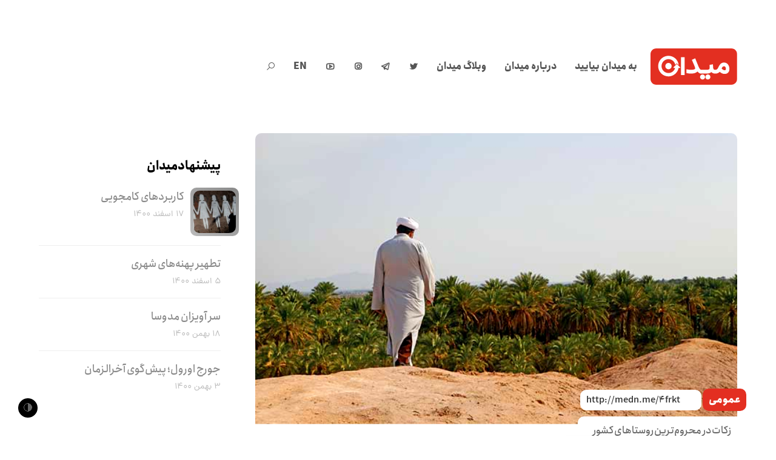

--- FILE ---
content_type: text/html; charset=UTF-8
request_url: https://meidaan.com/archive/7257
body_size: 25146
content:
<!DOCTYPE html>
<html dir="rtl" lang="fa-IR" prefix="og: http://ogp.me/ns# fb: http://ogp.me/ns/fb#" itemscope itemtype="http://schema.org/WebPage">
<head>
<meta charset="UTF-8">
<link rel="profile" href="https://gmpg.org/xfn/11">
<!-- Manifest added by SuperPWA - Progressive Web Apps Plugin For WordPress -->
<link rel="manifest" href="/superpwa-manifest.json">
<meta name="theme-color" content="#e32f21">
<!-- / SuperPWA.com -->
<title>مبادا که نخلش نیارد رطب &#8211; میدان</title>
<meta name='robots' content='max-image-preview:large' />
	<style>img:is([sizes="auto" i], [sizes^="auto," i]) { contain-intrinsic-size: 3000px 1500px }</style>
	<meta name="viewport" content="width=device-width, initial-scale=1">
<meta http-equiv="X-UA-Compatible" content="IE=edge" />
<meta name="generator" content="Total WordPress Theme 4.9.9" />
		<!-- This site uses the Google Analytics by MonsterInsights plugin v9.2.4 - Using Analytics tracking - https://www.monsterinsights.com/ -->
		<!-- توجه: افزونه در حال حاضر در این سایت پیکربندی نشده است. صاحب سایت باید گوگل آنالیتیکس را در پانل تنظیمات افزونه تأیید کند. -->
					<!-- No tracking code set -->
				<!-- / Google Analytics by MonsterInsights -->
		<style id='co-authors-plus-coauthors-style-inline-css'>
.wp-block-co-authors-plus-coauthors.is-layout-flow [class*=wp-block-co-authors-plus]{display:inline}

</style>
<style id='co-authors-plus-avatar-style-inline-css'>
.wp-block-co-authors-plus-avatar :where(img){height:auto;max-width:100%;vertical-align:bottom}.wp-block-co-authors-plus-coauthors.is-layout-flow .wp-block-co-authors-plus-avatar :where(img){vertical-align:middle}.wp-block-co-authors-plus-avatar:is(.alignleft,.alignright){display:table}.wp-block-co-authors-plus-avatar.aligncenter{display:table;margin-inline:auto}

</style>
<style id='co-authors-plus-image-style-inline-css'>
.wp-block-co-authors-plus-image{margin-bottom:0}.wp-block-co-authors-plus-image :where(img){height:auto;max-width:100%;vertical-align:bottom}.wp-block-co-authors-plus-coauthors.is-layout-flow .wp-block-co-authors-plus-image :where(img){vertical-align:middle}.wp-block-co-authors-plus-image:is(.alignfull,.alignwide) :where(img){width:100%}.wp-block-co-authors-plus-image:is(.alignleft,.alignright){display:table}.wp-block-co-authors-plus-image.aligncenter{display:table;margin-inline:auto}

</style>
<style id='safe-svg-svg-icon-style-inline-css'>
.safe-svg-cover{text-align:center}.safe-svg-cover .safe-svg-inside{display:inline-block;max-width:100%}.safe-svg-cover svg{height:100%;max-height:100%;max-width:100%;width:100%}

</style>
<style id='classic-theme-styles-inline-css'>
/*! This file is auto-generated */
.wp-block-button__link{color:#fff;background-color:#32373c;border-radius:9999px;box-shadow:none;text-decoration:none;padding:calc(.667em + 2px) calc(1.333em + 2px);font-size:1.125em}.wp-block-file__button{background:#32373c;color:#fff;text-decoration:none}
</style>
<style id='global-styles-inline-css'>
:root{--wp--preset--aspect-ratio--square: 1;--wp--preset--aspect-ratio--4-3: 4/3;--wp--preset--aspect-ratio--3-4: 3/4;--wp--preset--aspect-ratio--3-2: 3/2;--wp--preset--aspect-ratio--2-3: 2/3;--wp--preset--aspect-ratio--16-9: 16/9;--wp--preset--aspect-ratio--9-16: 9/16;--wp--preset--color--black: #000000;--wp--preset--color--cyan-bluish-gray: #abb8c3;--wp--preset--color--white: #ffffff;--wp--preset--color--pale-pink: #f78da7;--wp--preset--color--vivid-red: #cf2e2e;--wp--preset--color--luminous-vivid-orange: #ff6900;--wp--preset--color--luminous-vivid-amber: #fcb900;--wp--preset--color--light-green-cyan: #7bdcb5;--wp--preset--color--vivid-green-cyan: #00d084;--wp--preset--color--pale-cyan-blue: #8ed1fc;--wp--preset--color--vivid-cyan-blue: #0693e3;--wp--preset--color--vivid-purple: #9b51e0;--wp--preset--gradient--vivid-cyan-blue-to-vivid-purple: linear-gradient(135deg,rgba(6,147,227,1) 0%,rgb(155,81,224) 100%);--wp--preset--gradient--light-green-cyan-to-vivid-green-cyan: linear-gradient(135deg,rgb(122,220,180) 0%,rgb(0,208,130) 100%);--wp--preset--gradient--luminous-vivid-amber-to-luminous-vivid-orange: linear-gradient(135deg,rgba(252,185,0,1) 0%,rgba(255,105,0,1) 100%);--wp--preset--gradient--luminous-vivid-orange-to-vivid-red: linear-gradient(135deg,rgba(255,105,0,1) 0%,rgb(207,46,46) 100%);--wp--preset--gradient--very-light-gray-to-cyan-bluish-gray: linear-gradient(135deg,rgb(238,238,238) 0%,rgb(169,184,195) 100%);--wp--preset--gradient--cool-to-warm-spectrum: linear-gradient(135deg,rgb(74,234,220) 0%,rgb(151,120,209) 20%,rgb(207,42,186) 40%,rgb(238,44,130) 60%,rgb(251,105,98) 80%,rgb(254,248,76) 100%);--wp--preset--gradient--blush-light-purple: linear-gradient(135deg,rgb(255,206,236) 0%,rgb(152,150,240) 100%);--wp--preset--gradient--blush-bordeaux: linear-gradient(135deg,rgb(254,205,165) 0%,rgb(254,45,45) 50%,rgb(107,0,62) 100%);--wp--preset--gradient--luminous-dusk: linear-gradient(135deg,rgb(255,203,112) 0%,rgb(199,81,192) 50%,rgb(65,88,208) 100%);--wp--preset--gradient--pale-ocean: linear-gradient(135deg,rgb(255,245,203) 0%,rgb(182,227,212) 50%,rgb(51,167,181) 100%);--wp--preset--gradient--electric-grass: linear-gradient(135deg,rgb(202,248,128) 0%,rgb(113,206,126) 100%);--wp--preset--gradient--midnight: linear-gradient(135deg,rgb(2,3,129) 0%,rgb(40,116,252) 100%);--wp--preset--font-size--small: 13px;--wp--preset--font-size--medium: 20px;--wp--preset--font-size--large: 36px;--wp--preset--font-size--x-large: 42px;--wp--preset--spacing--20: 0.44rem;--wp--preset--spacing--30: 0.67rem;--wp--preset--spacing--40: 1rem;--wp--preset--spacing--50: 1.5rem;--wp--preset--spacing--60: 2.25rem;--wp--preset--spacing--70: 3.38rem;--wp--preset--spacing--80: 5.06rem;--wp--preset--shadow--natural: 6px 6px 9px rgba(0, 0, 0, 0.2);--wp--preset--shadow--deep: 12px 12px 50px rgba(0, 0, 0, 0.4);--wp--preset--shadow--sharp: 6px 6px 0px rgba(0, 0, 0, 0.2);--wp--preset--shadow--outlined: 6px 6px 0px -3px rgba(255, 255, 255, 1), 6px 6px rgba(0, 0, 0, 1);--wp--preset--shadow--crisp: 6px 6px 0px rgba(0, 0, 0, 1);}:where(.is-layout-flex){gap: 0.5em;}:where(.is-layout-grid){gap: 0.5em;}body .is-layout-flex{display: flex;}.is-layout-flex{flex-wrap: wrap;align-items: center;}.is-layout-flex > :is(*, div){margin: 0;}body .is-layout-grid{display: grid;}.is-layout-grid > :is(*, div){margin: 0;}:where(.wp-block-columns.is-layout-flex){gap: 2em;}:where(.wp-block-columns.is-layout-grid){gap: 2em;}:where(.wp-block-post-template.is-layout-flex){gap: 1.25em;}:where(.wp-block-post-template.is-layout-grid){gap: 1.25em;}.has-black-color{color: var(--wp--preset--color--black) !important;}.has-cyan-bluish-gray-color{color: var(--wp--preset--color--cyan-bluish-gray) !important;}.has-white-color{color: var(--wp--preset--color--white) !important;}.has-pale-pink-color{color: var(--wp--preset--color--pale-pink) !important;}.has-vivid-red-color{color: var(--wp--preset--color--vivid-red) !important;}.has-luminous-vivid-orange-color{color: var(--wp--preset--color--luminous-vivid-orange) !important;}.has-luminous-vivid-amber-color{color: var(--wp--preset--color--luminous-vivid-amber) !important;}.has-light-green-cyan-color{color: var(--wp--preset--color--light-green-cyan) !important;}.has-vivid-green-cyan-color{color: var(--wp--preset--color--vivid-green-cyan) !important;}.has-pale-cyan-blue-color{color: var(--wp--preset--color--pale-cyan-blue) !important;}.has-vivid-cyan-blue-color{color: var(--wp--preset--color--vivid-cyan-blue) !important;}.has-vivid-purple-color{color: var(--wp--preset--color--vivid-purple) !important;}.has-black-background-color{background-color: var(--wp--preset--color--black) !important;}.has-cyan-bluish-gray-background-color{background-color: var(--wp--preset--color--cyan-bluish-gray) !important;}.has-white-background-color{background-color: var(--wp--preset--color--white) !important;}.has-pale-pink-background-color{background-color: var(--wp--preset--color--pale-pink) !important;}.has-vivid-red-background-color{background-color: var(--wp--preset--color--vivid-red) !important;}.has-luminous-vivid-orange-background-color{background-color: var(--wp--preset--color--luminous-vivid-orange) !important;}.has-luminous-vivid-amber-background-color{background-color: var(--wp--preset--color--luminous-vivid-amber) !important;}.has-light-green-cyan-background-color{background-color: var(--wp--preset--color--light-green-cyan) !important;}.has-vivid-green-cyan-background-color{background-color: var(--wp--preset--color--vivid-green-cyan) !important;}.has-pale-cyan-blue-background-color{background-color: var(--wp--preset--color--pale-cyan-blue) !important;}.has-vivid-cyan-blue-background-color{background-color: var(--wp--preset--color--vivid-cyan-blue) !important;}.has-vivid-purple-background-color{background-color: var(--wp--preset--color--vivid-purple) !important;}.has-black-border-color{border-color: var(--wp--preset--color--black) !important;}.has-cyan-bluish-gray-border-color{border-color: var(--wp--preset--color--cyan-bluish-gray) !important;}.has-white-border-color{border-color: var(--wp--preset--color--white) !important;}.has-pale-pink-border-color{border-color: var(--wp--preset--color--pale-pink) !important;}.has-vivid-red-border-color{border-color: var(--wp--preset--color--vivid-red) !important;}.has-luminous-vivid-orange-border-color{border-color: var(--wp--preset--color--luminous-vivid-orange) !important;}.has-luminous-vivid-amber-border-color{border-color: var(--wp--preset--color--luminous-vivid-amber) !important;}.has-light-green-cyan-border-color{border-color: var(--wp--preset--color--light-green-cyan) !important;}.has-vivid-green-cyan-border-color{border-color: var(--wp--preset--color--vivid-green-cyan) !important;}.has-pale-cyan-blue-border-color{border-color: var(--wp--preset--color--pale-cyan-blue) !important;}.has-vivid-cyan-blue-border-color{border-color: var(--wp--preset--color--vivid-cyan-blue) !important;}.has-vivid-purple-border-color{border-color: var(--wp--preset--color--vivid-purple) !important;}.has-vivid-cyan-blue-to-vivid-purple-gradient-background{background: var(--wp--preset--gradient--vivid-cyan-blue-to-vivid-purple) !important;}.has-light-green-cyan-to-vivid-green-cyan-gradient-background{background: var(--wp--preset--gradient--light-green-cyan-to-vivid-green-cyan) !important;}.has-luminous-vivid-amber-to-luminous-vivid-orange-gradient-background{background: var(--wp--preset--gradient--luminous-vivid-amber-to-luminous-vivid-orange) !important;}.has-luminous-vivid-orange-to-vivid-red-gradient-background{background: var(--wp--preset--gradient--luminous-vivid-orange-to-vivid-red) !important;}.has-very-light-gray-to-cyan-bluish-gray-gradient-background{background: var(--wp--preset--gradient--very-light-gray-to-cyan-bluish-gray) !important;}.has-cool-to-warm-spectrum-gradient-background{background: var(--wp--preset--gradient--cool-to-warm-spectrum) !important;}.has-blush-light-purple-gradient-background{background: var(--wp--preset--gradient--blush-light-purple) !important;}.has-blush-bordeaux-gradient-background{background: var(--wp--preset--gradient--blush-bordeaux) !important;}.has-luminous-dusk-gradient-background{background: var(--wp--preset--gradient--luminous-dusk) !important;}.has-pale-ocean-gradient-background{background: var(--wp--preset--gradient--pale-ocean) !important;}.has-electric-grass-gradient-background{background: var(--wp--preset--gradient--electric-grass) !important;}.has-midnight-gradient-background{background: var(--wp--preset--gradient--midnight) !important;}.has-small-font-size{font-size: var(--wp--preset--font-size--small) !important;}.has-medium-font-size{font-size: var(--wp--preset--font-size--medium) !important;}.has-large-font-size{font-size: var(--wp--preset--font-size--large) !important;}.has-x-large-font-size{font-size: var(--wp--preset--font-size--x-large) !important;}
:where(.wp-block-post-template.is-layout-flex){gap: 1.25em;}:where(.wp-block-post-template.is-layout-grid){gap: 1.25em;}
:where(.wp-block-columns.is-layout-flex){gap: 2em;}:where(.wp-block-columns.is-layout-grid){gap: 2em;}
:root :where(.wp-block-pullquote){font-size: 1.5em;line-height: 1.6;}
</style>
<link rel='stylesheet' id='wpo_min-header-0-css' href='https://meidaan.com/wp-content/cache/wpo-minify/1730811333/assets/wpo-minify-header-17558768.min.css' media='all' />
<!--[if IE 8]>
<link rel='stylesheet' id='wpex-ie8-css' href='https://meidaan.com/wp-content/themes/meidaan-four/assets/css/wpex-ie8.css' media='all' />
<![endif]-->
<!--[if IE 9]>
<link rel='stylesheet' id='wpex-ie9-css' href='https://meidaan.com/wp-content/themes/meidaan-four/assets/css/wpex-ie9.css' media='all' />
<![endif]-->
<link rel='stylesheet' id='wpo_min-header-3-css' href='https://meidaan.com/wp-content/cache/wpo-minify/1730811333/assets/wpo-minify-header-9e520e5b.min.css' media='all' />
<script type="text/javascript">
window.slideDeck2Version = "5.4.0";
window.slideDeck2Distribution = "lite";
</script>
<script src="https://meidaan.com/wp-content/plugins/jquery-manager/assets/js/jquery-3.5.1.min.js" id="jquery-core-js"></script>
<script src="https://meidaan.com/wp-content/plugins/wp-user-avatar/assets/flatpickr/flatpickr.min.js" id="ppress-flatpickr-js"></script>
<script src="https://meidaan.com/wp-content/plugins/wp-user-avatar/assets/select2/select2.min.js" id="ppress-select2-js"></script>
<!--[if lt IE 9]>
<script src="https://meidaan.com/wp-content/themes/meidaan-four/assets/js/dynamic/html5.js" id="wpex-html5shiv-js"></script>
<![endif]-->
<script src="https://meidaan.com/wp-content/plugins/footnotes/js/jquery.tools.min.js" id="mci-footnotes-jquery-tools-js"></script>
<script src="https://meidaan.com/wp-content/plugins/jquery-manager/assets/js/jquery-migrate-3.3.0.min.js" id="jquery-migrate-js"></script>
<link rel="https://api.w.org/" href="https://meidaan.com/wp-json/" /><link rel="alternate" title="JSON" type="application/json" href="https://meidaan.com/wp-json/wp/v2/posts/7257" /><link rel="canonical" href="https://meidaan.com/archive/7257" />
<link rel="alternate" title="oEmbed (JSON)" type="application/json+oembed" href="https://meidaan.com/wp-json/oembed/1.0/embed?url=https%3A%2F%2Fmeidaan.com%2Farchive%2F7257" />
<link rel="alternate" title="oEmbed (XML)" type="text/xml+oembed" href="https://meidaan.com/wp-json/oembed/1.0/embed?url=https%3A%2F%2Fmeidaan.com%2Farchive%2F7257&#038;format=xml" />
<script>var cov__contry = "Iran";var cov__contry_text = "ایران";var cov__mbx_token = "pk.eyJ1IjoibWVocmFuYm9saGFzYW5pIiwiYSI6ImNrYnRoMXJ1NjA5d2UydHQ3ZWxpZ3VtengifQ.Vijyu2Zd83RoTog784aJNg";var cov__err_msg ="واکشی داده‌ها انجام نشد، شاید داده ای در کشور منتخب شما وجود نداشته باشد یا API موقتاً غیرقابل دسترس باشد.";var cov__plugin_dir = "https://meidaan.com/wp-content/plugins/corona-virus-data/";var cov__cases = "مبتلایان";var cov__deaths = "فوتی‌ها";var cov__recoverd = "بهبود یافته‌ها";var cov__cases_today = "مبتلایان امروز";var cov__deaths_today = "فوتی‌های امروز";var cov__critical = "موارد بحرانی";var cov__active = "موارد فعال";var cov__casepmillion = "مبتلایان در هر میلیون";var cov__deathspmillion = "فوتی‌ها در هر میلیون";var cov__history_global = "اطلاعات روزانه جهانی"var cov__history_c = "اطلاعات روزانه"var cov__popu = "جمعیت"</script><!-- start Simple Custom CSS and JS -->
<style>
.ashkaan {
	background: url('https://meidaan.com/wp-content/themes/compass/images/ashkan-cover.jpg') no-repeat;
	background-size: cover;
	width: 100%;
	height: 600px;
	position: relative;
	margin-top: -120px;
  background-position: center;
	}
	
.ashkaan .ashkaan-inner {
    width: 60%;
    height: 600px;
    display: block;
    position: relative;
    float: left;
    text-align: center;
}

.ashkaan .ashkaan-inner h1 {
    color: #fff;
	position: relative;
	font-size: 38px;
	font-weight: bold;
	margin-top: 1.5em;
	background: #e32f21;
	display: inline-block;
	padding: 0.7em 1.5em 0.3em;
	word-spacing: -3px;
	font-family: 'IRANSans';
}

.ashkaan .ashkaan-inner h1 p {
    font-size: 19px;
    text-align: left;
    margin-top: 7px;
}

.ashkaan-text {
    font-family: 'IRANSans';
    padding: 20px 20% 0 20%;
    color: #fff;
    font-weight: bold;
    text-shadow: 0px 1px 5px #666;
    margin-bottom: 35px
}

.ashkaan-btn a {
    display: inline;
    background: linear-gradient(150deg,#f00 0%,#ff6c00 50%,#ff6923 90%);
    color: #fff;
    font-family: 'IRANSans';
    padding: 10px 30px;
    border-radius: 40px;
    word-spacing: -3px;
    font-weight: bold;
  transition: all 0.3s ease-in-out;
}

.ashkaan-btn a:hover {
    box-shadow: 3px 3px 20px rgba(0, 0, 0, 0.2);
}

.home .main-navbar, .page-ashkan .main-navbar { display: none }
.home .navbar .search-form, .page-ashkan .navbar .search-form { display: none }
.home .header-sw, .page-ashkan .header-sw { display: none }

@media screen and (max-width:750px) {
  .navbar {
  margin: 0;
  }
  
  .page-ashkan .entry-header .entry-title {
  	width: 100% !important;
  }
  
  .ashkan-yaadnameh-posts .pis-ul {
    column-count: 1 !important;
}
  
  .navbar .inner-wrap {
    width: 100%;
    max-width: 100%;
    margin: 0 auto;
    padding: 25px 5px;
}
  
  .navbar-brand {
    float: left; 
  	position: relative;
    left: 0;
    right: 5px;
  }
  
  .ashkaan .ashkaan-inner {
    width: 80% !important;
height: 600px;
display: block;
position: relative;
float: left;
text-align: center;
clear: both;
margin-top: 6em;
margin-left: 0em;
}
  
  .ashkaan .ashkaan-inner h1 {
  margin-top: 0.2em;
    padding: 0.7em 1.3em 0.3em;
    font-size: 20px;
    margin-left: -50px
  }
  
  .ashkaan-text {
  padding: 20px 7% 0 7%;
    font-size: 0.9em;
  }
  
}

.page-ashkan .site-header {
    background: url('https://meidaan.com/wp-content/themes/compass/images/ashkan-cover.jpg');
    height: 300px;
    background-position: center;
}

.page-ashkan .breadcrumbs {
    display: none;
}

.page-ashkan .entry-header {
    text-align: center;
}

.page-ashkan .entry-header .entry-title {
    font-weight: bold;
    background: #e32f21e6;
    color: #fff;
    width: 40%;
    margin: 0 auto;
    position: relative;
    top: -40px;
    display: inline-block;
    height: 70px;
    line-height: 1.9;
}

.page-ashkan .entry-header .edit-link {
    display: none;
}

.ashkan-yaadnameh-posts .pis-ul {
    column-count: 2;
}

.ashkan-yaadnameh-posts .pis-ul .pis-li {
    display: table;
  	margin-bottom: 4em;
}

.ashkan-yaadnameh-posts .pis-ul .pis-li .pis-utility {
    margin-bottom: 0 !important;
}

.ashkan-yaadnameh-posts .pis-ul .pis-li .pis-title {
    line-height: 1.6 !important;
 	margin-bottom: 7px !important;
}

.ashkan-yaadnameh-posts .pis-ul .pis-li .pis-thumbnail {
    float: right;
  margin-bottom: 0;
}

.ashkan-yaadnameh-posts .pis-ul .pis-li .pis-title-link {
    font-size: 23px;
    font-weight: bold;
    word-spacing: -3px;
}

.ashkan-yaadnameh-posts .pis-ul .pis-li .pis-excerpt {
    font-size: 14px !important;
    line-height: 1.8 !important;
    color: #555;
}

.ashkan-yaadnameh-posts .pis-ul .pis-li .pis-more {
    display: block;
    margin-top: 20px;
}

.ashkan-yaadnameh-posts .pis-ul .pis-li .pis-more-link {
    background: #e32f21;
    color: #fff;
    padding: 3px 15px;
    border-radius: 80px;
}

.ashkan-yaadnameh-posts .pis-ul .pis-li .pis-more-link:hover {
    background: #bd1205;
}

.meidaan-home-main-post .pis-custom-field.pis-custom-field-enclosure {
	display: none;
}

.zirgozar-home .pis-li .pis-thumbnail {
	max-height: 170px;
	overflow: hidden;
}

.postid-73650.single-post #post-media img {
	position: absolute;
	top: 0;
	right: 0;
	transform: scale(1.2) translateY(0);
	left: 0;
	margin: 0 auto;
	filter: contrast(110%) saturate(120%);
}

.meidaan-home-slider .pis-li.pis-post-73650 .pis-thumbnail .pis-thumbnail-link img {
	transform: scale(1.2) translateY(0);
	filter: saturate(1.3);
	position: absolute;
	top: 0;
}</style>
<!-- end Simple Custom CSS and JS -->
<meta name="generator" content="Redux 4.4.5" /><link href="https://medn.me/4frkt" rel="shortlink">
<link rel="icon" href="https://meidaan.com/wp-content/uploads/2020/06/solid-favicon.png" sizes="32x32"><link rel="shortcut icon" href="https://meidaan.com/wp-content/uploads/2020/06/solid-favicon.png"><link rel="apple-touch-icon" href="https://meidaan.com/wp-content/uploads/2020/06/solid-favicon.png" sizes="57x57" ><link rel="apple-touch-icon" href="https://meidaan.com/wp-content/uploads/2020/06/solid-favicon.png" sizes="76x76" ><link rel="apple-touch-icon" href="https://meidaan.com/wp-content/uploads/2020/06/solid-favicon.png" sizes="120x120"><link rel="apple-touch-icon" href="https://meidaan.com/wp-content/uploads/2020/06/solid-favicon.png" sizes="114x114"><noscript><style>body .wpex-vc-row-stretched, body .vc_row-o-full-height { visibility: visible; }</style></noscript>		<style id="wp-custom-css">
			body #site-logo a{height:60px}body #site-logo img{height:60px;max-height:60px;display:inline}body #site-logo,body #site-logo-inner{display:block !important;height:60px}.darkmode-toggle{z-index:1}		</style>
		<style id="wtr_settings-dynamic-css" title="dynamic-css" class="redux-options-output">.wtr-time-wrap{line-height:16px;color:#CCCCCC;font-size:16px;}</style><noscript><style> .wpb_animate_when_almost_visible { opacity: 1; }</style></noscript><style data-type="wpex-css" id="wpex-css">/*ACCENT COLOR*/.wpex-carousel-woocommerce .wpex-carousel-entry-details,a,.wpex-accent-color,#site-navigation .dropdown-menu >li.menu-item >a:hover,#site-navigation .dropdown-menu >li.menu-item.current-menu-item >a,#site-navigation .dropdown-menu >li.menu-item.current-menu-parent >a,h1 a:hover,h2 a:hover,a:hover h2,h3 a:hover,h4 a:hover,h5 a:hover,h6 a:hover,.entry-title a:hover,.modern-menu-widget a:hover,.theme-button.outline,.theme-button.clean,.meta a:hover{color:#e32f21}.vcex-skillbar-bar,.vcex-icon-box.style-five.link-wrap:hover,.vcex-icon-box.style-four.link-wrap:hover,.vcex-recent-news-date span.month,.vcex-pricing.featured .vcex-pricing-header,.vcex-testimonials-fullslider .sp-button:hover,.vcex-testimonials-fullslider .sp-selected-button,.vcex-social-links a:hover,.vcex-testimonials-fullslider.light-skin .sp-button:hover,.vcex-testimonials-fullslider.light-skin .sp-selected-button,.vcex-divider-dots span,.vcex-testimonials-fullslider .sp-button.sp-selected-button,.vcex-testimonials-fullslider .sp-button:hover,.wpex-accent-bg,.post-edit a,.background-highlight,input[type="submit"],.theme-button,button,.button,.theme-button.outline:hover,.active >.theme-button,.theme-button.active,.tagcloud a:hover,.post-tags a:hover,.wpex-carousel .owl-dot.active,.wpex-carousel .owl-prev,.wpex-carousel .owl-next,body #header-two-search #header-two-search-submit,#site-navigation .menu-button >a >span.link-inner,.modern-menu-widget li.menu-item.current-menu-item a,#sidebar .widget_nav_menu .current-menu-item >a,.widget_nav_menu_accordion .widget_nav_menu li.menu-item.current-menu-item >a,#site-navigation-wrap.has-menu-underline .main-navigation-ul>li>a>.link-inner::after,#wp-calendar caption,#wp-calendar tbody td:hover a,.navbar-style-six .dropdown-menu >li.menu-item.current-menu-item >a,.navbar-style-six .dropdown-menu >li.menu-item.current-menu-parent >a,#wpex-sfb-l,#wpex-sfb-r,#wpex-sfb-t,#wpex-sfb-b,#site-scroll-top:hover{background-color:#e32f21}.vcex-heading-bottom-border-w-color .vcex-heading-inner{border-bottom-color:#e32f21}.wpb_tabs.tab-style-alternative-two .wpb_tabs_nav li.ui-tabs-active a{border-bottom-color:#e32f21}.theme-button.outline{border-color:#e32f21}#searchform-dropdown{border-color:#e32f21}body #site-navigation-wrap.nav-dropdown-top-border .dropdown-menu >li >ul{border-top-color:#e32f21}.theme-heading.border-w-color span.text{border-bottom-color:#e32f21}/*ACCENT HOVER COLOR*/.post-edit a:hover,.theme-button:hover,input[type="submit"]:hover,button:hover,.button:hover,.wpex-carousel .owl-prev:hover,.wpex-carousel .owl-next:hover,#site-navigation .menu-button >a >span.link-inner:hover{background-color:#ff0a0a}/*CUSTOMIZER STYLING*/a,h1 a:hover,h2 a:hover,h3 a:hover,h4 a:hover,h5 a:hover,h6 a:hover,.entry-title a:hover,.meta a:hover{color:#e32f21}a:hover{color:#ff0a0a}.theme-button,input[type="submit"],button,.button,.added_to_cart{padding:5px 15px 5px 15px}.theme-button,input[type="submit"],button,#site-navigation .menu-button >a >span.link-inner,.button,.added_to_cart{border-radius:50px}.full-width-main-layout .container,.full-width-main-layout .vc_row-fluid.container,.boxed-main-layout #wrap{width:1200px}#site-header #site-header-inner{padding-top:80px;padding-bottom:80px}#wpex-mobile-menu-fixed-top,#wpex-mobile-menu-navbar{background:#e32f21}#sidr-main{background-color:#e32f21;color:#ffffff}.mobile-toggle-nav{background:#e32f21}.wpex-mobile-toggle-menu-fixed_top .mobile-toggle-nav{background:#e32f21}.mobile-toggle-nav a{border-color:#ff4949;color:#ffffff}.wpex-mobile-toggle-menu-fixed_top .mobile-toggle-nav a{border-color:#ff4949;color:#ffffff}.author-bio{background-color:#ffffff}#footer{background-color:#ffffff}#footer-bottom{background:#ffffff}.vc_column-inner{margin-bottom:40px}</style>
<!-- START - Open Graph and Twitter Card Tags 3.1.1 -->
 <!-- Facebook Open Graph -->
  <meta property="og:locale" content="fa_IR"/>
  <meta property="og:site_name" content="میدان"/>
  <meta property="og:title" content="مبادا که نخلش نیارد رطب"/>
  <meta property="og:url" content="https://meidaan.com/archive/7257"/>
  <meta property="og:type" content="article"/>
  <meta property="og:description" content="می‌گوید: «سال گذشته حدود سه میلیون تومان زکات در این روستا جمع‌آوری شد.» دلیری عامل زکات این روستاست، حلقه‌ی واسط ستاد زکات و روستاییان. آفتاب به‌هرزحمت از لای شاخ‌وبرگ نخل‌ها خود را به کف خاکی نخلستان می‌رساند. سایه‌روشن نخل‌ها بر صورتش نشسته.

اما زکات

جاده‌ی کرمان به قلعه‌گنج راوی تاریخ است."/>
  <meta property="og:image" content="https://meidaan.com/wp-content/uploads/2015/03/Zakat.jpg"/>
  <meta property="og:image:url" content="https://meidaan.com/wp-content/uploads/2015/03/Zakat.jpg"/>
  <meta property="og:image:secure_url" content="https://meidaan.com/wp-content/uploads/2015/03/Zakat.jpg"/>
  <meta property="article:published_time" content="۱۳۹۳/۱۲/۲۸ ۱۰:۲۶:۴۹"/>
  <meta property="article:modified_time" content="۱۳۹۶/۱/۲۷ ۱۶:۰۷:۴۴" />
  <meta property="og:updated_time" content="۱۳۹۶/۱/۲۷ ۱۶:۰۷:۴۴" />
  <meta property="article:section" content="عمومی"/>
 <!-- Google+ / Schema.org -->
 <!-- Twitter Cards -->
  <meta name="twitter:title" content="مبادا که نخلش نیارد رطب"/>
  <meta name="twitter:url" content="https://meidaan.com/archive/7257"/>
  <meta name="twitter:description" content="می‌گوید: «سال گذشته حدود سه میلیون تومان زکات در این روستا جمع‌آوری شد.» دلیری عامل زکات این روستاست، حلقه‌ی واسط ستاد زکات و روستاییان. آفتاب به‌هرزحمت از لای شاخ‌وبرگ نخل‌ها خود را به کف خاکی نخلستان می‌رساند. سایه‌روشن نخل‌ها بر صورتش نشسته.

اما زکات

جاده‌ی کرمان به قلعه‌گنج راوی تاریخ است."/>
  <meta name="twitter:image" content="https://meidaan.com/wp-content/uploads/2015/03/Zakat.jpg"/>
  <meta name="twitter:card" content="summary_large_image"/>
  <meta name="twitter:creator" content="@imanpaknahad"/>
  <meta name="twitter:site" content="@meidaandotcom"/>
 <!-- SEO -->
  <link rel="canonical" href="https://meidaan.com/archive/7257"/>
  <meta name="description" content="می‌گوید: «سال گذشته حدود سه میلیون تومان زکات در این روستا جمع‌آوری شد.» دلیری عامل زکات این روستاست، حلقه‌ی واسط ستاد زکات و روستاییان. آفتاب به‌هرزحمت از لای شاخ‌وبرگ نخل‌ها خود را به کف خاکی نخلستان می‌رساند. سایه‌روشن نخل‌ها بر صورتش نشسته.

اما زکات

جاده‌ی کرمان به قلعه‌گنج راوی تاریخ است."/>
 <!-- Misc. tags -->
 <!-- is_singular -->
<!-- END - Open Graph and Twitter Card Tags 3.1.1 -->
	

<style type="text/css" media="all">
.footnotes_reference_container {margin-top: 24px !important; margin-bottom: 0px !important;}
.footnote_container_prepare > p {border-bottom: 1px solid #aaaaaa !important;}
.footnote_tooltip { font-size: 13px !important; background-color: #ffffff !important; border-width: 1px !important; border-style: solid !important; border-color: #cccc99 !important; -webkit-box-shadow: 2px 2px 11px #666666; -moz-box-shadow: 2px 2px 11px #666666; box-shadow: 2px 2px 11px #666666; max-width: 450px !important;}

</style>
</head>

<body data-rsssl=1 class="rtl post-template-default single single-post postid-7257 single-format-standard wp-custom-logo wpex-theme wpex-responsive full-width-main-layout no-composer wpex-live-site content-left-sidebar has-sidebar post-in-category-public sidebar-widget-icons hasnt-overlay-header wpex-mobile-toggle-menu-icon_buttons has-mobile-menu wpex-disable-mm-focus-styles post-%d9%85%d8%a8%d8%a7%d8%af%d8%a7-%da%a9%d9%87-%d9%86%d8%ae%d9%84%d8%b4-%d9%86%db%8c%d8%a7%d8%b1%d8%af-%d8%b1%d8%b7%d8%a8 wpb-js-composer js-comp-ver-6.1 vc_responsive">
	<div class="meidaan-universal-search">
		<div class="mus-inner">
		<div class="asl_w_container asl_w_container_1" data-id="1" data-instance="1">
	<div id='ajaxsearchlite1'
		data-id="1"
		data-instance="1"
		class="asl_w asl_m asl_m_1 asl_m_1_1">
		<div class="probox">

	
	<div class='prosettings' style='display:none;' data-opened=0>
				<div class='innericon'>
			<svg version="1.1" xmlns="http://www.w3.org/2000/svg" xmlns:xlink="http://www.w3.org/1999/xlink" x="0px" y="0px" width="22" height="22" viewBox="0 0 512 512" enable-background="new 0 0 512 512" xml:space="preserve">
					<polygon transform = "rotate(90 256 256)" points="142.332,104.886 197.48,50 402.5,256 197.48,462 142.332,407.113 292.727,256 "/>
				</svg>
		</div>
	</div>

	
	
	<div class='proinput'>
		<form role="search" action='#' autocomplete="off"
				aria-label="Search form">
			<input aria-label="Search input"
					type='search' class='orig'
					tabindex="0"
					name='phrase'
					placeholder='جستجو کنید...'
					value=''
					autocomplete="off"/>
			<input aria-label="Search autocomplete"
					type='text'
					class='autocomplete'
					tabindex="-1"
					name='phrase'
					value=''
					autocomplete="off" disabled/>
			<input type='submit' value="Start search" style='width:0; height: 0; visibility: hidden;'>
		</form>
	</div>

	
	
	<button class='promagnifier' tabindex="0" aria-label="Search magnifier">
				<span class='innericon' style="display:block;">
			<svg version="1.1" xmlns="http://www.w3.org/2000/svg" xmlns:xlink="http://www.w3.org/1999/xlink" x="0px" y="0px" width="22" height="22" viewBox="0 0 512 512" enable-background="new 0 0 512 512" xml:space="preserve">
					<path d="M460.355,421.59L353.844,315.078c20.041-27.553,31.885-61.437,31.885-98.037
						C385.729,124.934,310.793,50,218.686,50C126.58,50,51.645,124.934,51.645,217.041c0,92.106,74.936,167.041,167.041,167.041
						c34.912,0,67.352-10.773,94.184-29.158L419.945,462L460.355,421.59z M100.631,217.041c0-65.096,52.959-118.056,118.055-118.056
						c65.098,0,118.057,52.959,118.057,118.056c0,65.096-52.959,118.056-118.057,118.056C153.59,335.097,100.631,282.137,100.631,217.041
						z"/>
				</svg>
		</span>
	</button>

	
	
	<div class='proloading'>

		<div class="asl_loader"><div class="asl_loader-inner asl_simple-circle"></div></div>

			</div>

			<div class='proclose'>
			<svg version="1.1" xmlns="http://www.w3.org/2000/svg" xmlns:xlink="http://www.w3.org/1999/xlink" x="0px"
				y="0px"
				width="12" height="12" viewBox="0 0 512 512" enable-background="new 0 0 512 512"
				xml:space="preserve">
				<polygon points="438.393,374.595 319.757,255.977 438.378,137.348 374.595,73.607 255.995,192.225 137.375,73.622 73.607,137.352 192.246,255.983 73.622,374.625 137.352,438.393 256.002,319.734 374.652,438.378 "/>
			</svg>
		</div>
	
	
</div>	</div>
	<div class='asl_data_container' style="display:none !important;">
		<div class="asl_init_data wpdreams_asl_data_ct"
	style="display:none !important;"
	id="asl_init_id_1"
	data-asl-id="1"
	data-asl-instance="1"
	data-settings="{&quot;homeurl&quot;:&quot;https:\/\/meidaan.com\/&quot;,&quot;resultstype&quot;:&quot;vertical&quot;,&quot;resultsposition&quot;:&quot;hover&quot;,&quot;itemscount&quot;:6,&quot;charcount&quot;:0,&quot;highlight&quot;:false,&quot;highlightWholewords&quot;:true,&quot;singleHighlight&quot;:false,&quot;scrollToResults&quot;:{&quot;enabled&quot;:false,&quot;offset&quot;:0},&quot;resultareaclickable&quot;:1,&quot;autocomplete&quot;:{&quot;enabled&quot;:false,&quot;lang&quot;:&quot;en&quot;,&quot;trigger_charcount&quot;:0},&quot;mobile&quot;:{&quot;menu_selector&quot;:&quot;#menu-toggle&quot;},&quot;trigger&quot;:{&quot;click&quot;:&quot;results_page&quot;,&quot;click_location&quot;:&quot;same&quot;,&quot;update_href&quot;:false,&quot;return&quot;:&quot;results_page&quot;,&quot;return_location&quot;:&quot;same&quot;,&quot;facet&quot;:true,&quot;type&quot;:true,&quot;redirect_url&quot;:&quot;?s={phrase}&quot;,&quot;delay&quot;:300},&quot;animations&quot;:{&quot;pc&quot;:{&quot;settings&quot;:{&quot;anim&quot;:&quot;fadedrop&quot;,&quot;dur&quot;:300},&quot;results&quot;:{&quot;anim&quot;:&quot;fadedrop&quot;,&quot;dur&quot;:300},&quot;items&quot;:&quot;voidanim&quot;},&quot;mob&quot;:{&quot;settings&quot;:{&quot;anim&quot;:&quot;fadedrop&quot;,&quot;dur&quot;:300},&quot;results&quot;:{&quot;anim&quot;:&quot;fadedrop&quot;,&quot;dur&quot;:300},&quot;items&quot;:&quot;voidanim&quot;}},&quot;autop&quot;:{&quot;state&quot;:true,&quot;phrase&quot;:&quot;&quot;,&quot;count&quot;:&quot;1&quot;},&quot;resPage&quot;:{&quot;useAjax&quot;:false,&quot;selector&quot;:&quot;#main&quot;,&quot;trigger_type&quot;:true,&quot;trigger_facet&quot;:true,&quot;trigger_magnifier&quot;:false,&quot;trigger_return&quot;:false},&quot;resultsSnapTo&quot;:&quot;left&quot;,&quot;results&quot;:{&quot;width&quot;:&quot;auto&quot;,&quot;width_tablet&quot;:&quot;auto&quot;,&quot;width_phone&quot;:&quot;auto&quot;},&quot;settingsimagepos&quot;:&quot;right&quot;,&quot;closeOnDocClick&quot;:true,&quot;overridewpdefault&quot;:false,&quot;override_method&quot;:&quot;get&quot;}"></div>
	<div id="asl_hidden_data">
		<svg style="position:absolute" height="0" width="0">
			<filter id="aslblur">
				<feGaussianBlur in="SourceGraphic" stdDeviation="4"/>
			</filter>
		</svg>
		<svg style="position:absolute" height="0" width="0">
			<filter id="no_aslblur"></filter>
		</svg>
	</div>
	</div>

	<div id='ajaxsearchliteres1'
	class='vertical wpdreams_asl_results asl_w asl_r asl_r_1 asl_r_1_1'>

	
	<div class="results">

		
		<div class="resdrg">
		</div>

		
	</div>

	
					<p class='showmore'>
			<span>نتایج بیشتر</span>
		</p>
			
</div>

	<div id='__original__ajaxsearchlitesettings1'
		data-id="1"
		class="searchsettings wpdreams_asl_settings asl_w asl_s asl_s_1">
		<form name='options'
		aria-label="Search settings form"
		autocomplete = 'off'>

	
	
	<input type="hidden" name="filters_changed" style="display:none;" value="0">
	<input type="hidden" name="filters_initial" style="display:none;" value="1">

	<div class="asl_option_inner hiddend">
		<input type='hidden' name='qtranslate_lang' id='qtranslate_lang'
				value='0'/>
	</div>

	
	
	<fieldset class="asl_sett_scroll">
		<legend style="display: none;">Generic selectors</legend>
		<div class="asl_option" tabindex="0">
			<div class="asl_option_inner">
				<input type="checkbox" value="exact"
						aria-label="Exact matches only"
						name="asl_gen[]" />
				<div class="asl_option_checkbox"></div>
			</div>
			<div class="asl_option_label">
				Exact matches only			</div>
		</div>
		<div class="asl_option" tabindex="0">
			<div class="asl_option_inner">
				<input type="checkbox" value="title"
						aria-label="Search in title"
						name="asl_gen[]"  checked="checked"/>
				<div class="asl_option_checkbox"></div>
			</div>
			<div class="asl_option_label">
				Search in title			</div>
		</div>
		<div class="asl_option" tabindex="0">
			<div class="asl_option_inner">
				<input type="checkbox" value="content"
						aria-label="Search in content"
						name="asl_gen[]"  checked="checked"/>
				<div class="asl_option_checkbox"></div>
			</div>
			<div class="asl_option_label">
				Search in content			</div>
		</div>
		<div class="asl_option_inner hiddend">
			<input type="checkbox" value="excerpt"
					aria-label="Search in excerpt"
					name="asl_gen[]"  checked="checked"/>
			<div class="asl_option_checkbox"></div>
		</div>
	</fieldset>
	<fieldset class="asl_sett_scroll">
		<legend style="display: none;">Post Type Selectors</legend>
					<div class="asl_option_inner hiddend">
				<input type="checkbox" value="post"
						aria-label="Hidden option, ignore please"
						name="customset[]" checked="checked"/>
			</div>
						<div class="asl_option_inner hiddend">
				<input type="checkbox" value="page"
						aria-label="Hidden option, ignore please"
						name="customset[]" checked="checked"/>
			</div>
						<div class="asl_option_inner hiddend">
				<input type="checkbox" value="guest-author"
						aria-label="Hidden option, ignore please"
						name="customset[]" checked="checked"/>
			</div>
						<div class="asl_option_inner hiddend">
				<input type="checkbox" value="acf-field"
						aria-label="Hidden option, ignore please"
						name="customset[]" checked="checked"/>
			</div>
				</fieldset>
	</form>
	</div>
</div>
		</div>
	</div>
	
	<link rel="stylesheet" href="https://maxst.icons8.com/vue-static/landings/line-awesome/line-awesome/1.3.0/css/line-awesome.min.css">
<link rel="stylesheet" href="https://cdnjs.cloudflare.com/ajax/libs/animate.css/3.7.2/animate.min.css">
	<div class="wpex-site-overlay"></div>
<a href="#content" class="skip-to-content">skip to Main Content</a><span data-ls_id="#site_top"></span>
	<div id="outer-wrap" class="clr">

		
		<div id="wrap" class="clr">

			


	<header id="site-header" class="header-one dyn-styles clr" itemscope="itemscope" itemtype="http://schema.org/WPHeader">

		
		<div id="site-header-inner" class="container clr">

			
<div id="site-logo" class="site-branding clr header-one-logo">
	<div id="site-logo-inner" class="clr"><a href="https://meidaan.com/" rel="home" class="main-logo"><img src="https://meidaan.com/wp-content/uploads/2020/06/meidaan-logo-solid-1.svg" alt="میدان" class="logo-img" data-no-retina="data-no-retina" height="60" /></a></div>
</div>
	
	<div id="site-navigation-wrap" class="navbar-style-one wpex-dropdowns-caret hide-at-mm-breakpoint clr">

		<nav id="site-navigation" class="navigation main-navigation main-navigation-one clr" itemscope="itemscope" itemtype="http://schema.org/SiteNavigationElement" aria-label="Main menu">

			
				<ul id="menu-%d9%81%d9%87%d8%b1%d8%b3%d8%aa-%db%b1" class="dropdown-menu main-navigation-ul sf-menu"><li id="menu-item-70839" class="menu-item menu-item-type-post_type menu-item-object-page menu-item-70839"><a href="https://meidaan.com/come"><span class="link-inner">به میدان بیایید</span></a></li>
<li id="menu-item-70840" class="menu-item menu-item-type-post_type menu-item-object-page menu-item-70840"><a href="https://meidaan.com/about"><span class="link-inner">درباره میدان</span></a></li>
<li id="menu-item-54864" class="meidaan-blog menu-item menu-item-type-custom menu-item-object-custom menu-item-54864"><a href="https://meidaan.com/blog/"><span class="link-inner">وبلاگ میدان</span></a></li>
<li id="menu-item-70884" class="menu-twitter menu-item menu-item-type-custom menu-item-object-custom menu-item-70884"><a href="https://twitter.com/meidaandotcom"><span class="link-inner"></span></a></li>
<li id="menu-item-70885" class="menu-telegram menu-item menu-item-type-custom menu-item-object-custom menu-item-70885"><a href="https://t.me/meidaandotcom"><span class="link-inner"></span></a></li>
<li id="menu-item-70886" class="menu-instagram menu-item menu-item-type-custom menu-item-object-custom menu-item-70886"><a href="https://instagram.com/meidaandotcom"><span class="link-inner"></span></a></li>
<li id="menu-item-75172" class="menu-youtube menu-item menu-item-type-custom menu-item-object-custom menu-item-75172"><a href="https://www.youtube.com/channel/UCEySU_1EXutXgEnp5I4w9Pw#0"><span class="link-inner"></span></a></li>
<li id="menu-item-58572" class="menu-meidaanblog menu-item menu-item-type-custom menu-item-object-custom menu-item-58572"><a href="https://meidaan.com/english"><span class="link-inner">EN</span></a></li>
<li id="menu-item-71348" class="meidaan-menu-search menu-item menu-item-type-custom menu-item-object-custom menu-item-71348"><a href="#"><span class="link-inner"></span></a></li>
</ul>
			
		</nav><!-- #site-navigation -->

	</div><!-- #site-navigation-wrap -->

	

<div id="mobile-menu" class="wpex-mobile-menu-toggle show-at-mm-breakpoint wpex-clr"><a href="#" class="mobile-menu-toggle" role="button" aria-label="Toggle mobile menu" aria-expanded="false"><span class="wpex-bars" aria-hidden="true"><span></span></span></a></div>
		</div><!-- #site-header-inner -->

		
	</header><!-- #header -->



			
			<main id="main" class="site-main clr">

				

<header class="page-header centered-minimal-page-header wpex-supports-mods">

	
	<div class="page-header-inner container clr">
		<span class="page-header-title wpex-clr"><span>Blog</span></span>
			</div><!-- .page-header-inner -->

	</header><!-- .page-header -->


	<div id="content-wrap" class="container clr">

		
		<div id="primary" class="content-area clr">

			
			<div id="content" class="site-content clr">

				
				
<article id="single-blocks" class="single-blog-article clr">

	
<div id="post-media" class="clr">

	
		<img itemprop="image" alt="مبادا که نخلش نیارد رطب" src="https://meidaan.com/wp-content/uploads/2015/03/Zakat.jpg" data-no-retina width="691" height="461" />
	
	
</div><!-- #post-media -->
<header class="single-blog-header clr">
	<div class="single-post-top-title">
		<div class="mb-single-post-cats">
			<a href="https://meidaan.com/archive/category/public" class="term-1">عمومی</a>			<div class="meidaan-short-url">
					<input id="yourls-link-7257" class="yourls-link" size="28" title="click to highlight" type="url" name="yourls-link-7257" value="http://medn.me/4frkt" readonly="readonly" tabindex="501" onclick="this.focus();this.select()" /></p>			</div>
		</div>
		<span>زکات در محروم‌ترین روستاهای کشور</span>
	</div>
    <h1 class="single-post-title entry-title" itemprop="headline">مبادا که نخلش نیارد رطب</h1>
    
                <div class="authors-and-trans-in-featured-post">
		        <div class="mb-single-post-metas-authors">
				<span class="mb-single-post-metas-authors-title">نویسنده:</span>
			
			
			        </div>
					<div class="mb-single-post-metas-trans">
				
			
			
			        </div>
        
        </div>
</header>
<div class="mb-single-post-metas">
	<div class="mb-single-post-metas-inner">
				<div class="mb-single-post-metas-authors">
				<span class="mb-single-post-metas-authors-title">نویسنده:</span>
							<span class="mb-spm-author-one">
					<a href="https://meidaan.com/archive/author/imanpaknahad" title="ارسال شده توسط ایمان پاکنهاد" class="author url fn" rel="author">ایمان پاکنهاد</a>				</span>
			
			
					</div>

		<div class="mb-single-post-metas-trans">
				
			
			
					</div>
				<div class="mb-single-post-date">
				<span class="mb-single-post-date-title">تاریخ:</span>
			<time class="updated" datetime="۱۳۹۳-۱۲-۲۸" itemprop="datePublished" pubdate>
				۲۸ اسفند ۱۳۹۳			</time>
		</div>

		<div class="mb-single-post-comments">
			<a href="https://meidaan.com/archive/7257#comments_reply" class="comments-link" >بدون نظر</a>		</div>

		<div class="mb-single-post-source"> 
								<span class="mb-single-post-source-title">منبع:</span>
						<a href="http://www.magazine.aftabnetdaily.com/23/%D9%85%D8%A8%D8%A7%D8%AF%D8%A7-%DA%A9%D9%87-%D9%86%D8%AE%D9%84%D8%B4-%D9%86%DB%8C%D8%A7%D8%B1%D8%AF-%D8%B1%D8%B7%D8%A8" target="_blank">ماهنامه شبکه آفتاب</a>
				</div>

		<div class="mb-single-post-timetoread">
				<span class="wtr-time-wrap before-title">زمان مطالعه: <span class="wtr-time-number">9</span> دقیقه</span>		</div>
	</div>
</div>
<div class="single-post-lead">
	<p>
		<p>باغ‌های خرما یکی‌درمیان سوخته‌اند. سال‌هاست که برف بر پیشانی ‌این خاک ننشسته. آسمان جان می‌کند تا بر شانه‌هایش ببارد. چاه‌های عمیقش تشنه‌اند. خیلی از مردها دستِ زن‌وبچه را گرفته‌اند و رفته‌اند جایی که آب باشد و نان. هستند خانه‌هایی در روستاهایش که هنوز توالت ندارند. چهره‌ی آدم‌ها را آفتاب برشته کرده است. دلیری، که تاولِ دسته‌بیل بر جان دست‌هایش نشسته، یکی از اهالی همین منطقه است. روستای شهید دهقانپور، در دهستان جهادآباد، از توابع شهرستان عنبرآباد در جنوب استان کرمان، 120 خانوار و نهصد نفر جمعیت دارد که از این جمعیت حدود پنجاه خانه، شامل زکات واجب هستند.</p>	</p>
</div>



<div class="single-blog-content entry clr" itemprop="text"><div id="wtr-content" 
	    	data-bg="transparent" 
	    	data-fg="#e42f20" 
	    	data-width="4" 
	    	data-mute="" 
	    	data-fgopacity="0.80" 
	    	data-mutedopacity="0.5" 
	    	data-placement="top" 
	    	data-placement-offset="0" 
	    	data-content-offset="0" 
	    	data-placement-touch="top" 
		    data-placement-offset-touch="0" 
	    	data-transparent="1" 
	    	data-shadow="1" 
	    	data-touch="1" 
	    	data-non-touch="1" 
	    	data-comments="0" 
	    	data-commentsbg="#e2aaa5" 
	    	data-location="page" 
	    	data-mutedfg="#f44813" 
	    	data-endfg="#f44813" 
	    	data-rtl="1" 
	    	><p>می‌گوید: «سال گذشته حدود سه میلیون تومان زکات در این روستا جمع‌آوری شد.» دلیری عامل زکات این روستاست، حلقه‌ی واسط ستاد زکات و روستاییان. آفتاب به‌هرزحمت از لای شاخ‌وبرگ نخل‌ها خود را به کف خاکی نخلستان می‌رساند. سایه‌روشن نخل‌ها بر صورتش نشسته.</p>
<p><strong>اما زکات</strong></p>
<p>جاده‌ی کرمان به قلعه‌گنج راوی تاریخ است. از باغِ آرزوهای شازده‌ی قجر می‌گذرد، مسافر را می‌برد به سه‌هزار سال قبل از میلاد، به تپه‌های باستانی کُنارصندل و به شهر آدم‌کوچولوها که کلنگ بی‌احتیاطِ کارگرِ حفّار سر مجسمه‌ی باستانی را از تنش جدا کرده. می‌رود و می‌رسد به کوه‌های هزار با قله‌ی چهارهزار و پانصدمتری‌اش. مثل تخته‌ی سفیدی است که بی‌هوا شکسته باشد. جاده حمله‌ی ترکانِ سلجوقی را به یاد می‌آورد که تاختند و بلوچ‌ها را به جایی خشک‌تر راندند. پیچ‌درپیچ همین جاده به جنوبی‌ترین شهرِ بزرگ‌ترین استان کشور می‌رسد: قلعه‌گنج که هیچ نشانی از اسمِ پرطمطراقش ندارد. یکی‌دو تا خیابانِ عریض و تازه‌آسفالت‌شده است که غروب ازراه‌نرسیده به خواب می‌روند. به روستای چلپایی در بخش مرکزی قلعه‌گنج در چهارصدوچهل‌وپنج‌کیلومتری کرمان رسیده‌ایم. گَردِ نقره‌ای آفتاب روی برگ‌های کم‌رمق درخت‌ها نشسته است.<br />
مدرسه‌ی باقرالعلوم میزبان بچه‌های کلاس‌های راهنمایی است. بچه‌ها ردیف نشسته‌اند در کلاس کوچکی که رنگی به رخ ندارد. دخترها، یک ردیف، تهِ کلاس نشسته‌اند و پسرها ردیف‌های جلویی را پر کرده‌اند. یکی‌یکی خودشان را معرفی می‌کنند: «به‌نام خدا طاهره سالاری، به‌نام خدا ابوذر خادمی، به‌نام خدا محمد آزاد.» یکی‌شان با کلمات نامفهوم می‌گوید من نمی‌توانم. لال است. مدرسه دستشویی ندارد و بچه‌ها از توالت مسجد استفاده می‌کنند. حجت‌الاسلام محمد سلیمانی، مسؤول اداره‌ی زکاتِ جنوب استان کرمان، وارد کلاس می‌شود. سلام و احوال‌پرسی می‌کند و می‌پرسد: «کی می‌تونه بگه زکات چیه؟» همهمه‌ای برپا می‌شود و آخرسر یکی از دخترها می‌گوید: «نسبت به مالی که داشتیم یا محصولی که کاشتیم زکات بدیم.»<br />
سلیمانی حرف‌های دخترک را تکمیل می‌کند: «زکات از دستورات اسلامی و یکی از فروع دین است و در مورد چیزهایی وضع شده که انسان آن‌ها را با کمک طبیعت به وجود می‌آورد. زکات بر نُه چیز واجب است.» علیرضا می‌پرد وسط حرفش: «گندم و جو و خرما و کشمش و طلا و نقره و گوسفند و گاو و شتر.»</p>
<p><strong> نه ماه، ده میلیارد</strong></p>
<p>از دفتر معاونت توسعه‌ی مشارکت‌های مردمیِ کمیته‌ی امداد امام خمینی (ره) استان کرمان تا حمام گنجعلی‌خان راهی نیست. محمدکاظم رجایی، رئیس این معاونت، از پشت میزش بلند می‌شود و کمی این‌طرف‌تر می‌نشیند. آستین‌های پیراهنِ سفیدش را بالا زده و آماده‌ی وضو گرفتن است. روز دارد به نیمه نزدیک می‌شود. هیتِر برقی بالای سرِ مصطفی طاهری، رئیس اداره‌ی زکاتِ استان کرمان، وزوز می‌کند. رجایی از سه اداره نام می‌بَرد که زیرمجموعه‌ی آن معاونت هستند: اداره‌ی امور اجرایی مشارکت‌ها، اداره‌ی شبکه‌های مردمی و مؤسسات عام‌المنفعه، و اداره‌ی زکات. «سی روحانی در ۲۳ اداره‌ی زکات سراسر استان مستقر هستند.»</p>
<span class="wpex-highlight">اقلیم‌های متفاوت استان کرمان باعث شده زکاتِ واجب به همه‌ی مناطق تعلق نگیرد. مثلاً رفسنجان که پر از باغات پسته است، محصولی ندارد که شامل زکات واجب شود.<span class="wpex-after wpex-accent-bg"></span></span>
از قانون زکات می‌گوید که «به تأیید مقام معظم رهبری هم رسید». عمر این قانون کمی بیش از سه سال است و در آن نمودار تشکیلاتیِ ستاد زکات کشور کاملاً مشخص شده، مثل هرجای دیگر: شورای مرکزی زکات کشور در صدر است که ریاستِ آن را نماینده‌ی ولی فقیه به‌عهده می‌گیرد. بعد از او هم مسؤولیت‌ها به ترتیب ادامه می‌یابند: شورای استان، شورای شهرستان و شورای بخش. رئیس هر کدام از این شوراها هم امام‌جمعه‌ها هستند. مسؤولیت اجراییِ شورا در قانون به کمیته‌ی امداد سپرده شده است. رجایی گرمِ صحبت است. سخنگویی حرفه‌ای است. به‌موقع مکث می‌کند و به‌موقع از زبان بدن برای بیان بهتر استفاده می‌کند. انگار حرف‌هایش را از قبل برای چنین روزی طبقه‌بندی کرده باشد: «کرمان چهار اقلیم دارد و هر اقلیم فرهنگ خودش را. کلوت‌های کرمان گرم‌ترین نقطه‌ی کره‌ی زمین هستند و چند کیلومتر بعد لاله‌زار را داریم که دومین منطقه‌ی مرتفع ایران از سطح دریاست. این‌ها تفاوت فرهنگی ایجاد می‌کند و باعث می‌شود اجراییاتِ ما، با آن‌چه بخشنامه ابلاغ می‌کند، فرق داشته باشد.» از خشکسالی می‌گوید که امان مردم را بریده و توانشان را برای کشاورزی ضعیف کرده. «مهاجرت افزایش یافته و حتی در بحث زکات هم تأثیر گذاشته.»<br />
اقلیم‌های متفاوت استان کرمان باعث شده زکاتِ واجب به همه‌ی مناطق تعلق نگیرد. مثلاً رفسنجان که پر از باغات پسته است، محصولی ندارد که شامل زکات واجب شود. پس «پا را فراتر گذاشتیم و از زکات واجب رسیدیم به زکات مستحب. اگر همین مردم رفسنجان زکات مستحبی بدهند، هیچ فقیری در آن منطقه باقی نمی‌ماند».</p>
<span class="wpex-highlight">گرچه به مناطق محروم‌تر می‌رویم، میزان مشارکت‌ها در پرداخت زکات بیشتر می‌شود. یعنی اعتقاداتشان ویژه است. البته شمال و جنوب و شرق و غرب نداریم. همه‌ی مردم معتقدند اما در مناطق محروم از خط قرمزهای شرعی گذر نمی‌کنند چون مسائل روز به آن‌جاها نمی‌رسد.<span class="wpex-after wpex-accent-bg"></span></span>
<p>نقشه‌ی کرمان را با دست‌هایش در هوا می‌کشد و به جنوبی‌ترین نقطه‌ی آن اشاره می‌کند. «هرچه به مناطق محروم‌تر می‌رویم، میزان مشارکت‌ها در پرداخت زکات بیشتر می‌شود. یعنی اعتقاداتشان ویژه است. البته شمال و جنوب و شرق و غرب نداریم. همه‌ی مردم معتقدند اما در مناطق محروم از خط قرمزهای شرعی گذر نمی‌کنند چون مسائل روز به آن‌جاها نمی‌رسد.» بعد قلعه‌گنج و روستاهایش را مثال می‌زند که از محروم‌ترین نقاط کشورند. «الآنش را نبینید که آباد شده و خیابان دارد. ده سال پیش این‌طور نبود.» چشم‌های رجایی برق می‌زند وقتی آمار تصاعدیِ پرداخت زکات در استان کرمان را اعلام می‌کند: «توفیقات خوبی داشته‌ایم. در ۱۳۹۱ سه میلیارد تومان، ۱۳۹۲ هفت میلیارد تومان و نه‌ماهه‌ی نخست ۱۳۹۳ هم ده میلیارد تومان.» آمار زکات کل کشور هم بنا به اعلام حسین نبی‌لو، دبیر شورای زکات کشور، از رشد تصاعدی میزان زکات خبر می‌دهد: «براساس برنامه‌ی مصوب شورای مرکزی زکات کشور و مجلس شورای اسلامی، جمع‌آوری ۲۳۰ میلیارد تومان زکات در کشور برای سال جاری هدف‌گذاری شده بود، اما خوشبختانه تا پایان نه‌ماهه‌ی امسال چهارصد میلیارد تومان زکات در کشور جمع‌آوری شده است.» رجایی سکان سخن را به طاهری می‌سپارد: «بقیه‌اش دیگر هنر حاج‌آقا است.»<br />
مسؤولان کمیته‌ی امداد و اداره‌ی زکات همه همدیگر را «حاج‌آقا» خطاب می‌کنند. طاهری از اجراییات و مراحل مختلف زکات می‌گوید. در کل استان، نود نفر مبلّغ مقطعی زکات بین چهار تا شش ماه فعالیت می‌کنند. هجده روحانی هم به‌صورت ثابت مسوؤلیت اداره‌های زکات شهرستان‌ها را به‌عهده دارند و در کنارشان پانزده نفر سربازطلبه حضور دارند؛ هر شهرستان یک سرباز. این را که می‌گوید، لبخند نرمی بر گونه‌های رئیس جوان می‌نشیند: «همه فکر می‌کنند آخوندها سربازی نمی‌روند. این هم سندش.»</p>
<div style="clear:both; margin-top:0em; margin-bottom:1em;"><a href="https://meidaan.com/archive/80376" target="_blank" rel="nofollow" class="ud855ffd96caeccd288a117fd9248ec7a"><!-- INLINE RELATED POSTS 1/2 //--><style> .ud855ffd96caeccd288a117fd9248ec7a { padding:0px; margin: 0; padding-top:1em!important; padding-bottom:1em!important; width:100%; display: block; font-weight:bold; background-color:inherit; border:0!important; border-left:4px solid inherit!important; text-decoration:none; } .ud855ffd96caeccd288a117fd9248ec7a:active, .ud855ffd96caeccd288a117fd9248ec7a:hover { opacity: 1; transition: opacity 250ms; webkit-transition: opacity 250ms; text-decoration:none; } .ud855ffd96caeccd288a117fd9248ec7a { transition: background-color 250ms; webkit-transition: background-color 250ms; opacity: 1; transition: opacity 250ms; webkit-transition: opacity 250ms; } .ud855ffd96caeccd288a117fd9248ec7a .ctaText { font-weight:bold; color:inherit; text-decoration:none; font-size: 16px; } .ud855ffd96caeccd288a117fd9248ec7a .postTitle { color:inherit; text-decoration: underline!important; font-size: 16px; } .ud855ffd96caeccd288a117fd9248ec7a:hover .postTitle { text-decoration: underline!important; } </style><div style="padding-left:1em; padding-right:1em;"><span class="ctaText">همچنین بخوانید:</span>&nbsp; <span class="postTitle">گسترش اعتراضات کارگران معادن خصوصی کرمان</span></div></a></div><span class="wpex-highlight">چشم‌های رجایی برق می‌زند وقتی آمار تصاعدیِ پرداخت زکات در استان کرمان را اعلام می‌کند: «توفیقات خوبی داشته‌ایم. در ۱۳۹۱ سه میلیارد تومان، ۱۳۹۲ هفت میلیارد تومان و نه‌ماهه‌ی نخست ۱۳۹۳ هم ده میلیارد تومان.»<span class="wpex-after wpex-accent-bg"></span></span>
<p><strong> مصارف زکات</strong></p>
<p>در فاصله‌ی کوتاه قلعه‌گنج و چلپایی روی تپه‌های نرم کنار جاده، بزرگ نوشته‌اند: «پرداخت زکات جان و مال را پاکیزه می‌کند.» چلپایی، با آن اسم عجیبش کوچه ندارد؛ خیابان هم ندارد. چند خانه‌ی محقر، بی‌نظم‌ و بی‌ترتیب کنار هم ساخته شده‌اند. انگار چند قوطی‌کبریت از دستان عابری حواس‌پرت بی‌هوا افتاده و پخش شده توی این زمین خدا. غلامرضا حسنخانی، دستیارِ مدیرکل کمیته‌ی امداد استان کرمان در جنوب، مسجد امام حسن مجتبی(ع) را نشان می‌دهد که تازه ساختش تمام شده. می‌گوید: «کل پول این مسجد از زکات درآمده. کارهای عمرانی دیگری هم مثل ساخت کتابخانه‌ی مسجد و آشپزخانه با پول زکاتی ساخته شده که از مردم جمع‌آوری شده. حدود دویست میلیون تومان هم هزینه‌ی ساخت این مسجد شده که در طول سال‌ها جمع شده است.» سلیمانی می‌گوید همین که مردم به‌چشم می‌بینند زکاتشان صرف چه شده توفیقات ما را در کار زکات بیشتر کرده. و بعد مصارف زکات را، که در شرع آمده، به‌ترتیب اولویت برمی‌شمرد: رسیدگی به فقرا و مساکین، به کسانی که برای زکات تلاش می‌کنند(عاملین)، در راه تثبیت عقاید و جذب قلوب مردم، برای آزادسازی بردگان، بدهکارانی که توان پرداخت بدهی خود را ندارند، سبیل‌اله (کارهای عام‌المنفعه) و ابن‌السبیل (درراه‌ماندگان).<br />
حسنخانی می‌گوید در این منطقه در موارد مصرف زکات کارهای عام‌المنفعه بیشتر توی بورس است، مثل ساخت و تعمیر و بازسازی مسجد، خانه‌ی عالِم، روشنایی معابر، پل و غسالخانه.<br />
معصومه وسط روستا ایستاده کنار دختر جوانی که زیر درخت لختی نشسته و سوزن‌دوزی می‌کند. خودش سی‌وپنج‌ساله است و دست‌هایش پنجاه‌ساله. معصومه ما را به‌اصرار به خانه‌اش می‌برد. دو اتاق کوچک، در یکی طاقچه‌ای با گل‌های مصنوعی و عکس شوهر مرحومش. سقف خانه آب داده و با هر باران از زیر در آب به داخل می‌ریزد و فرش‌ها را تر می‌کند. زیر و روی فرش پشت در مشمع کشیده. میانه‌‌ی اتاق می‌ایستد. آفتاب بر قاب طاقچه و قامت زن می‌تابد. می‌گوید من تنها هستم و هیچ کسی را ندارم. پنجاه هزار تومن از کمیته‌ی امداد می‌گیرم. در اتاق دیگر روی زمین چند جعبه گذاشته و مقداری خرت‌وپرت. این چند جعبه حکم مغازه را دارد برای زن. از شهر می‌آورد و می‌فروشد. مغازه‌ای در حد چند جعبه. معصومه می‌گوید پولی برای بنایی ندارد. درخواست کمک دارد. می‌گوید به آن‌ها بگویید به من کمک کنند. حسنخانی نگاهی می‌اندازد به خانه و می‌گوید: «تعلق نمی‌گیرد حاج‌خانم.»</p>
<span class="wpex-highlight">دستیارِ مدیرکل کمیته‌ی امداد استان کرمان در جنوب، مسجد امام حسن مجتبی(ع) را نشان می‌دهد که تازه ساختش تمام شده. می‌گوید: «کل پول این مسجد از زکات درآمده. کارهای عمرانی دیگری هم مثل ساخت کتابخانه‌ی مسجد و آشپزخانه با پول زکاتی ساخته شده که از مردم جمع‌آوری شده. حدود دویست میلیون تومان هم هزینه‌ی ساخت این مسجد شده که در طول سال‌ها جمع شده است.»<span class="wpex-after wpex-accent-bg"></span></span>
<p><strong> هر ۳۵۰ میلیون تومان یک مبلغ</strong></p>
<p>حجت‌الاسلام امیری مبلّغ زکات است. موظف است در هر ماه به ششصد نفر، چهره‌به‌چهره، زکات تبلیغ کند و سه جلسه‌ی عمومی هم در مسجد یا محل اجتماعات روستاها بگذارد و احکام و مسائل زکات را به مردم آموزش بدهد. او یکی از هجده هزار روحانی‌‌ای است که در سراسر ایران به این کار مشغولند. امیری اگر بتواند به حدنصابِ وظایفش برسد، حداکثر چهارصدهزار تومان دستمزد می‌گیرد. کم نیست؟ سلیمانی جواب می‌دهد: «این طلبه‌ها کارهای دیگری هم مثل مسجد و منبر دارند. بعدازظهرها یا عصرها که سرشان خلوت می‌شود می‌روند به چند روستایی که برایشان تعیین شده و به بحث زکات می‌پردازند.» مبلّغ زکات به جاهایی مأمور می‌شود که مجموع درآمدش دست‌کم ۳۵۰ میلیون تومان باشد. «شهرستان قلعه‌گنج هنوز به این میزان درآمد نرسیده است. پس نمی‌توانیم مبلغ ثابت داشته باشیم.» مبلّغ‌ها با کسانی حرف می‌زنند که عامل زکات، قبلاً، شناسایی‌شان کرده باشد. عامل زکات رابط اجرایی مبلّغ و منطقه است که در هر منطقه با مشورت اهالی روستا، دهیار، عالِم روستا و شورای ده انتخاب می‌شود.</p>
<div style="clear:both; margin-top:0em; margin-bottom:1em;"><a href="https://meidaan.com/archive/71964" target="_blank" rel="nofollow" class="u0d6e94798c122b191ce62e037d2524df"><!-- INLINE RELATED POSTS 2/2 //--><style> .u0d6e94798c122b191ce62e037d2524df { padding:0px; margin: 0; padding-top:1em!important; padding-bottom:1em!important; width:100%; display: block; font-weight:bold; background-color:inherit; border:0!important; border-left:4px solid inherit!important; text-decoration:none; } .u0d6e94798c122b191ce62e037d2524df:active, .u0d6e94798c122b191ce62e037d2524df:hover { opacity: 1; transition: opacity 250ms; webkit-transition: opacity 250ms; text-decoration:none; } .u0d6e94798c122b191ce62e037d2524df { transition: background-color 250ms; webkit-transition: background-color 250ms; opacity: 1; transition: opacity 250ms; webkit-transition: opacity 250ms; } .u0d6e94798c122b191ce62e037d2524df .ctaText { font-weight:bold; color:inherit; text-decoration:none; font-size: 16px; } .u0d6e94798c122b191ce62e037d2524df .postTitle { color:inherit; text-decoration: underline!important; font-size: 16px; } .u0d6e94798c122b191ce62e037d2524df:hover .postTitle { text-decoration: underline!important; } </style><div style="padding-left:1em; padding-right:1em;"><span class="ctaText">همچنین بخوانید:</span>&nbsp; <span class="postTitle">همکاری غیرقانونی مدارس کرمانی با موسسات کنکور</span></div></a></div><span class="wpex-highlight">می‌گوید من تنها هستم و هیچ کسی را ندارم. پنجاه هزار تومن از کمیته‌ی امداد می‌گیرم. در اتاق دیگر روی زمین چند جعبه گذاشته و مقداری خرت‌وپرت. این چند جعبه حکم مغازه را دارد برای زن. از شهر می‌آورد و می‌فروشد. مغازه‌ای در حد چند جعبه. معصومه می‌گوید پولی برای بنایی ندارد. درخواست کمک دارد. می‌گوید به آن‌ها بگویید به من کمک کنند. حسنخانی نگاهی می‌اندازد به خانه و می‌گوید: «تعلق نمی‌گیرد حاج‌خانم.»<span class="wpex-after wpex-accent-bg"></span></span>
چهره‌ی مرد کشاورز بیشتر از شصت سال می‌زند اما خودش می‌گوید «حدود پنجاه سال» دارد. دست‌هایش را جلو شکمش قفل کرده و حرف می‌زند: «من زکاتم را هر سال پرداخت می‌کنم.» دلیری قبل از عملیات شناسایی آموزش دیده که خرما، وقتی به ۸۴۷ کیلو و ۲۵۰ گرم رسید، شامل زکات می‌شود. امیری می‌گوید: «خب البته بسته به سختی آب میزان زکات هم فرق می‌کند. مثلاً این‌جا که چاه می‌زنند و دستی آبیاری می‌کنند، یک‌بیستمِ این مقدار باید برای زکات پرداخت شود. اگر سختیِ آب نباشد، مثل زمین‌هایی که با آب باران تغذیه می‌شوند، یک‌دهم این مقدار باید صرف زکات شود.» سلیمانی حرف‌های امیری را تکمیل می‌کند: «البته مراجعِ مختلف نظراتی درباره‌ی هزینه‌های کشاورزی هم دارند. مثلاً برخی گفته‌اند هزینه‌هایی مثل دستمزد کارگر باید از مبلغ زکات کم شود.» حرف‌هایش را ساده‌تر می‌کند: «هر یک میلیون، پنجاه هزار تومان. هر یک تُن، پنجاه کیلو.» مرد کشاورز از جایش تکان نمی‌خورَد. هر نخلش سالانه متوسط هشتاد کیلو خرما می‌دهد و کیلویی سه‌هزار تومان می‌فروشد.<br />
مقدار محصول برپایه‌ی خوداظهاریِ کشاورز یا دامدار محاسبه می‌شود و عاملان زکات و مبلغان «حق تجسس ندارند». واجدشرایط‌های زکات هم به هرکسی که دلشان خواست می‌توانند زکات پرداخت کنند. اما هیچ سازمان رسمی، به‌جز کمیته‌ی امداد، حق ورود به این قضیه را ندارد. «تا همین چند سال پیش، در فصول برداشت محصول، سیدها و دراویش می‌رفتند به روستاها و از مردم زکات می‌گرفتند. الحمدلله با تبلیغ‌ها و آموزش‌هایی که در چند سال اخیر صورت گرفته، مردم آگاه‌تر شده‌اند و دیگر می‌دانند که پرداخت زکات به سید حرام است.»</p>
<p><strong> پول زکات کجا می‌رود</strong></p>
<p>دلیری سبدها و کارتن‌ها را جابه‌جا می‌کند. اداره‌ی زکات این کارتن‌ها را به او داده تا زکات محصول را با حضور مبلّغ از مردم بگیرد. مرد کشاورز زکات خرماهایش را، که از قبل آماده کرده، می‌چیند توی جعبه‌ها. بار وانت می‌کنند و می‌برند در بازار به‌قیمت روز می‌فروشند. پول حاصل از فروش را به حساب مسجد روستا می‌ریزند. هیأت امنای مسجد جلسه می‌گذارند و تصویب می‌کنند که پول باید صرف ساخت خانه‌ی عالم شود. با امضای آن‌ها پول از حساب خارج می‌شود و طبق شرع اسلام، در همان منطقه، هزینه می‌شود: «از نظر شرعی اجازه نداریم پول زکات را جای دیگری هزینه کنیم.»</p>
<span class="wpex-highlight">مرد کشاورز زکات خرماهایش را، که از قبل آماده کرده، می‌چیند توی جعبه‌ها. بار وانت می‌کنند و می‌برند در بازار به‌قیمت روز می‌فروشند. پول حاصل از فروش را به حساب مسجد روستا می‌ریزند. هیأت امنای مسجد جلسه می‌گذارند و تصویب می‌کنند که پول باید صرف ساخت خانه‌ی عالم شود. <span class="wpex-after wpex-accent-bg"></span></span>
بیشترین محصول مناطق روستایی خرما و گندم است. اما در مناطق عشایرنشین زکات دام هم وجود دارد که محاسبه‌ی آن فرمول خاصی دارد: چهل گوسفند، یک گوسفند. ۱۲۱ گوسفند، دو گوسفند. ۲۰۱ گوسفند، سه گوسفند. ۳۰۱ گوسفند، چهار گوسفند و برای تعداد بیشتر از چهارصد رأس، هر صدگوسفند یکی.<br />
محمدحسین سبحانی مسؤول اداره‌ی زکات عنبرآباد است. ما را مهمانِ نخلستان پدرش می‌کند. طناز است. می‌گوید: «زکاتش پرداخت شده‌ها!» چای می‌ریزد و می‌نشیند به دردِ دل. «نخلستان‌ها همه دارند می‌سوزند. خیلی‌شان نابود شده‌اند. مردم هم از ناچاری رفته‌اند سمت کشاورزی گلخانه‌ای.»<br />
وقت بازگشت است. نوربالای ماشینِ ما چشم راننده‌های روبه‌رویی را کور کرده. راننده در شب بیابان، بی‌اهمیت به هرچیز، به راهش ادامه می‌دهد. ضبط را روشن می‌کند. شجریان می‌خواند: «بیا بیا آرام جانم، بیا سرو روانم، بیا شیرین‌زبانم…. رطب چیست؟»</p>
<p><strong>عکس از پیمان هوشمندزاده</strong></p>
</div></div>

<div class="post-tags clr"><a href="https://meidaan.com/archive/tag/%d8%b1%d9%88%d8%b3%d8%aa%d8%a7" rel="tag">روستا</a><a href="https://meidaan.com/archive/tag/%d8%b2%da%a9%d8%a7%d8%aa" rel="tag">زکات</a><a href="https://meidaan.com/archive/tag/%d9%85%d8%ad%d8%b1%d9%88%d9%85%db%8c%d8%aa" rel="tag">محرومیت</a><a href="https://meidaan.com/archive/tag/%da%a9%d8%b1%d9%85%d8%a7%d9%86" rel="tag">کرمان</a></div> 
<section id="comments" class="comments-area clr">

	<div class="theme-heading border-bottom comments-title"><span class="text">0 نظر</span></div>
	
		<div id="respond" class="comment-respond">
		<h3 id="reply-title" class="comment-reply-title">دیدگاهتان را بنویسید <small><a rel="nofollow" id="cancel-comment-reply-link" href="/archive/7257#respond" style="display:none;">لغو پاسخ</a></small></h3><form action="https://meidaan.com/wp-comments-post.php" method="post" id="commentform" class="comment-form" novalidate><p class="comment-notes"><span id="email-notes">نشانی ایمیل شما منتشر نخواهد شد.</span> <span class="required-field-message">بخش‌های موردنیاز علامت‌گذاری شده‌اند <span class="required">*</span></span></p><p class="comment-form-author"><label for="author">نام <span class="required">*</span></label> <input id="author" name="author" type="text" value="" size="30" maxlength="245" autocomplete="name" required /></p>
<p class="comment-form-email"><label for="email">ایمیل <span class="required">*</span></label> <input id="email" name="email" type="email" value="" size="30" maxlength="100" aria-describedby="email-notes" autocomplete="email" required /></p>
<p class="comment-form-url"><label for="url">وب‌ سایت</label> <input id="url" name="url" type="url" value="" size="30" maxlength="200" autocomplete="url" /></p>
<p class="comment-form-comment"><label for="comment">دیدگاه <span class="required">*</span></label> <textarea id="comment" name="comment" cols="45" rows="8" maxlength="65525" required></textarea></p><p class="form-submit"><input name="submit" type="submit" id="submit" class="submit" value="فرستادن دیدگاه" /> <input type='hidden' name='comment_post_ID' value='7257' id='comment_post_ID' />
<input type='hidden' name='comment_parent' id='comment_parent' value='0' />
</p><p style="display: none;"><input type="hidden" id="akismet_comment_nonce" name="akismet_comment_nonce" value="4f4c2bff96" /></p><input type="hidden" id="ak_js" name="ak_js" value="55"/><textarea name="ak_hp_textarea" cols="45" rows="8" maxlength="100" style="display: none !important;"></textarea></form>	</div><!-- #respond -->
	
</section><!-- #comments -->
</article><!-- #single-blocks -->
				
				
			</div><!-- #content -->

			
		</div><!-- #primary -->

		

<aside id="sidebar" class="sidebar-container sidebar-primary" itemscope="itemscope" itemtype="http://schema.org/WPSideBar">

	
	<div id="sidebar-inner" class="clr">

		
<!-- Start Posts in Sidebar - pis_posts_in_sidebar-3 -->
<div id="pis_posts_in_sidebar-3" class="widget-odd widget-first widget-1 widget-meidaan-suggestion sidebar-box widget posts-in-sidebar clr"><div class="widget-title">پیشنهاد میدان</div>
		<ul id="ul_pis_posts_in_sidebar-3" class="pis-ul">
<li class="pis-li pis-post-82640">
<p class="pis-thumbnail"><a class="pis-thumbnail-link" href="https://meidaan.com/archive/82640" rel="bookmark"><img width="150" height="150" src="https://meidaan.com/wp-content/uploads/2022/03/Iranian-Children-150x150.jpg" class="pis-thumbnail-img aligncenter wp-post-image" alt="" decoding="async" loading="lazy" srcset="https://meidaan.com/wp-content/uploads/2022/03/Iranian-Children-150x150.jpg 150w, https://meidaan.com/wp-content/uploads/2022/03/Iranian-Children-125x125.jpg 125w" sizes="auto, (max-width: 150px) 100vw, 150px" /></a></p>
<p class="pis-title"><a class="pis-title-link" href="https://meidaan.com/archive/82640" rel="bookmark">کاربرد‌های کامجویی</a></p>
<p class="pis-utility"><span class="pis-date">۱۷ اسفند ۱۴۰۰</span></p>
</li>
<li class="pis-li pis-post-82511">
<p class="pis-thumbnail"><a class="pis-thumbnail-link" href="https://meidaan.com/archive/82511" rel="bookmark"><img width="150" height="150" src="https://meidaan.com/wp-content/uploads/2022/02/1735603-150x150.jpg" class="pis-thumbnail-img aligncenter wp-post-image" alt="" decoding="async" loading="lazy" srcset="https://meidaan.com/wp-content/uploads/2022/02/1735603-150x150.jpg 150w, https://meidaan.com/wp-content/uploads/2022/02/1735603-125x125.jpg 125w" sizes="auto, (max-width: 150px) 100vw, 150px" /></a></p>
<p class="pis-title"><a class="pis-title-link" href="https://meidaan.com/archive/82511" rel="bookmark">تطهیر پهنه‌های شهری</a></p>
<p class="pis-utility"><span class="pis-date">۵ اسفند ۱۴۰۰</span></p>
</li>
<li class="pis-li pis-post-82341">
<p class="pis-thumbnail"><a class="pis-thumbnail-link" href="https://meidaan.com/archive/82341" rel="bookmark"><img width="150" height="150" src="https://meidaan.com/wp-content/uploads/2022/02/photo_2022-02-07_12-12-31-150x150.jpg" class="pis-thumbnail-img aligncenter wp-post-image" alt="" decoding="async" loading="lazy" srcset="https://meidaan.com/wp-content/uploads/2022/02/photo_2022-02-07_12-12-31-150x150.jpg 150w, https://meidaan.com/wp-content/uploads/2022/02/photo_2022-02-07_12-12-31-125x125.jpg 125w" sizes="auto, (max-width: 150px) 100vw, 150px" /></a></p>
<p class="pis-title"><a class="pis-title-link" href="https://meidaan.com/archive/82341" rel="bookmark">سر آویزان مدوسا</a></p>
<p class="pis-utility"><span class="pis-date">۱۸ بهمن ۱۴۰۰</span></p>
</li>
<li class="pis-li pis-post-82157">
<p class="pis-thumbnail"><a class="pis-thumbnail-link" href="https://meidaan.com/archive/82157" rel="bookmark"><img width="150" height="150" src="https://meidaan.com/wp-content/uploads/2022/01/photo_2022-01-23_13-26-36-150x150.jpg" class="pis-thumbnail-img aligncenter wp-post-image" alt="" decoding="async" loading="lazy" srcset="https://meidaan.com/wp-content/uploads/2022/01/photo_2022-01-23_13-26-36-150x150.jpg 150w, https://meidaan.com/wp-content/uploads/2022/01/photo_2022-01-23_13-26-36-125x125.jpg 125w" sizes="auto, (max-width: 150px) 100vw, 150px" /></a></p>
<p class="pis-title"><a class="pis-title-link" href="https://meidaan.com/archive/82157" rel="bookmark">جورج اورول؛ پیش‌گوی آخرالزمان</a></p>
<p class="pis-utility"><span class="pis-date">۳ بهمن ۱۴۰۰</span></p>
</li>
</ul>
<!-- Generated by Posts in Sidebar v4.14.0 -->
</div>
<!-- End Posts in Sidebar - pis_posts_in_sidebar-3 -->


<!-- Start Posts in Sidebar - pis_posts_in_sidebar-35 -->
<div id="pis_posts_in_sidebar-35" class="widget-even widget-last widget-2 single-kiosk sidebar-box widget posts-in-sidebar clr"><div class="widget-title">کیوسک</div>
		<ul id="ul_pis_posts_in_sidebar-35" class="pis-ul">
<li class="pis-li pis-post-82714">
<p class="pis-title"><a class="pis-title-link" href="https://meidaan.com/archive/82714" rel="bookmark">تنها روزنامه نابینایان تعطیل شد</a></p>
<p class="pis-utility"><span class="pis-date">۲۵ اسفند ۱۴۰۰</span></p>
</li>
<li class="pis-li pis-post-82710">
<p class="pis-title"><a class="pis-title-link" href="https://meidaan.com/archive/82710" rel="bookmark">فوت ۵۵۰ بیمار تالاسمی در سه سال اخیر</a></p>
<p class="pis-utility"><span class="pis-date">۲۴ اسفند ۱۴۰۰</span></p>
</li>
<li class="pis-li pis-post-82698">
<p class="pis-title"><a class="pis-title-link" href="https://meidaan.com/archive/82698" rel="bookmark">حذف قوانین ایران برای کمک به اقتصاد روسیه</a></p>
<p class="pis-utility"><span class="pis-date">۲۳ اسفند ۱۴۰۰</span></p>
</li>
<li class="pis-li pis-post-82693">
<p class="pis-title"><a class="pis-title-link" href="https://meidaan.com/archive/82693" rel="bookmark">حصارکشی فضا در نظام غارتِ شهر</a></p>
<p class="pis-utility"><span class="pis-date">۲۲ اسفند ۱۴۰۰</span></p>
</li>
<li class="pis-li pis-post-82689">
<p class="pis-title"><a class="pis-title-link" href="https://meidaan.com/archive/82689" rel="bookmark">خاکستر شدن ۱۰۰هزار هکتار جنگل و مرتع طی ۵ سال</a></p>
<p class="pis-utility"><span class="pis-date">۲۲ اسفند ۱۴۰۰</span></p>
</li>
<li class="pis-li pis-post-82665">
<p class="pis-title"><a class="pis-title-link" href="https://meidaan.com/archive/82665" rel="bookmark">رئیس پزشکی قانونی: تطبیق جنسیت مردان ترنس «زنگ خطر است»</a></p>
<p class="pis-utility"><span class="pis-date">۱۸ اسفند ۱۴۰۰</span></p>
</li>
<li class="pis-li pis-post-82661">
<p class="pis-title"><a class="pis-title-link" href="https://meidaan.com/archive/82661" rel="bookmark">«علیه پوتین، رکاب بزن!»</a></p>
<p class="pis-utility"><span class="pis-date">۱۸ اسفند ۱۴۰۰</span></p>
</li>
<li class="pis-li pis-post-82636">
<p class="pis-title"><a class="pis-title-link" href="https://meidaan.com/archive/82636" rel="bookmark">«واکسن اچ‌پی‌وی رایگان در دسترس مردم قرار گیرد»</a></p>
<p class="pis-utility"><span class="pis-date">۱۷ اسفند ۱۴۰۰</span></p>
</li>
<li class="pis-li pis-post-82625">
<p class="pis-title"><a class="pis-title-link" href="https://meidaan.com/archive/82625" rel="bookmark">حمله تله‌کابینی دولت به جنگل‌های هیرکانی</a></p>
<p class="pis-utility"><span class="pis-date">۱۶ اسفند ۱۴۰۰</span></p>
</li>
<li class="pis-li pis-post-82621">
<p class="pis-title"><a class="pis-title-link" href="https://meidaan.com/archive/82621" rel="bookmark">شهرفروشی و مرگ روزانه عابران پیاده</a></p>
<p class="pis-utility"><span class="pis-date">۱۶ اسفند ۱۴۰۰</span></p>
</li>
</ul>
<!-- Generated by Posts in Sidebar v4.14.0 -->
</div>
<!-- End Posts in Sidebar - pis_posts_in_sidebar-35 -->


	</div><!-- #sidebar-inner -->

	
</aside><!-- #sidebar -->


	</div><!-- .container -->


			
		</main><!-- #main-content -->

		
		


	
	    <footer id="footer" class="site-footer" itemscope="itemscope" itemtype="http://schema.org/WPFooter">

	        
	        <div id="footer-inner" class="site-footer-inner container clr">

	            
<div id="footer-widgets" class="wpex-row clr single-col-footer gap-30">

	
		<div class="footer-box span_1_of_1 col col-1">
		<div id="text-5" class="widget-odd widget-last widget-first widget-1 footerabout footer-widget widget widget_text clr">			<div class="textwidget"><p>هرگونه انتشار و بازنشر مطالبی که میدان اولین انتشار دهنده آن است، آزاد بوده و توصیه می‌شود. درباره مطالبی که از منابع دیگر در سایت میدان با ذکر منبع بازنشر شده‌اند، محدودیت‌های منبع اصلی معتبر خواهد بود.</p>
<p>نسخه ۴/۰ &#8211; <a href="https://meidaan.com/about/changelog">تاریخچه تغییرات</a></p>
<p>۱۳۹۹</p>
</div>
		</div>	</div><!-- .footer-1-box -->

	
	
	
	
	
</div><!-- #footer-widgets -->
	        </div><!-- #footer-widgets -->

	        
	    </footer><!-- #footer -->

	


	</div><!-- #wrap -->

	
</div><!-- #outer-wrap -->


<div id="mobile-menu-search" class="clr wpex-hidden">
	<form method="get" action="https://meidaan.com/" class="mobile-menu-searchform">
		<input type="search" name="s" autocomplete="off" aria-label="Search" placeholder="Search" />
						<button type="submit" class="searchform-submit" aria-label="Submit search"><span class="ticon ticon-search"></span></button>
	</form>
</div>
<div class="wpex-mobile-menu-top wpex-hidden"></div>
<div class="wpex-mobile-menu-bottom wpex-hidden"></div>
<a href="#outer-wrap" id="site-scroll-top"><span class="ticon ticon-arrow-up" aria-hidden="true"></span><span class="screen-reader-text">Back To Top</span></a><div id="sidr-close"><div class="wpex-close"><a href="#" aria-expanded="false" role="button" aria-label="Toggle mobile menu">&times;</a></div></div>
<div class="meidaan-dark-mode-toggle">
	<span class="mdmt-btn">
		<i>🌗</i>
	</span>
</div>

<script>
    $('document').ready(function(){
        $( ".wpex-highlight" ).wrap( "<div class='single-post-highlight-wrapper'></div>" );
    });
</script><script src="https://meidaan.com/wp-includes/js/jquery/ui/core.min.js" id="jquery-ui-core-js"></script>
<script src="https://meidaan.com/wp-includes/js/jquery/ui/tooltip.min.js" id="jquery-ui-tooltip-js"></script>
<script id="wpo_min-footer-2-js-extra">
var superpwa_sw = {"url":"\/superpwa-sw.js?1769551047","disable_addtohome":"0","enableOnDesktop":"","offline_form_addon_active":"","ajax_url":"https:\/\/meidaan.com\/wp-admin\/admin-ajax.php","offline_message":"1","offline_message_txt":"You are currently offline."};
</script>
<script src="https://meidaan.com/wp-content/cache/wpo-minify/1730811333/assets/wpo-minify-footer-superpwa-register-sw1734708909.min.js" id="wpo_min-footer-2-js"></script>
<script src="https://meidaan.com/wp-content/cache/wpo-minify/1730811333/assets/wpo-minify-footer-wtr-js1734708926.min.js" id="wpo_min-footer-3-js"></script>
<script id="wpo_min-footer-4-js-extra">
var wparest = "https:\/\/meidaan.com\/wp-json\/wp\/v2\/media";
var wpatext = "<span>Long Description<\/span>";
</script>
<script src="https://meidaan.com/wp-content/cache/wpo-minify/1730811333/assets/wpo-minify-footer-longdesc.button1612265260.min.js" id="wpo_min-footer-4-js"></script>
<script src="https://meidaan.com/wp-content/cache/wpo-minify/1730811333/assets/wpo-minify-footer-current.menu1612265260.min.js" id="wpo_min-footer-5-js"></script>
<script id="ppress-frontend-script-js-extra">
var pp_ajax_form = {"ajaxurl":"https:\/\/meidaan.com\/wp-admin\/admin-ajax.php","confirm_delete":"Are you sure?","deleting_text":"Deleting...","deleting_error":"An error occurred. Please try again.","nonce":"753cf6f06d","disable_ajax_form":"false","is_checkout":"0","is_checkout_tax_enabled":"0","is_checkout_autoscroll_enabled":"true"};
</script>
<script src="https://meidaan.com/wp-content/plugins/wp-user-avatar/assets/js/frontend.min.js" id="ppress-frontend-script-js"></script>
<script src="https://meidaan.com/wp-includes/js/comment-reply.min.js" id="comment-reply-js" async data-wp-strategy="async"></script>
<script id="wpex-core-js-extra">
var wpexLocalize = {"isRTL":"1","mainLayout":"full-width","menuSearchStyle":"disabled","siteHeaderStyle":"one","megaMenuJS":"1","superfishDelay":"600","superfishSpeed":"fast","superfishSpeedOut":"fast","menuWidgetAccordion":"1","hasMobileMenu":"1","mobileMenuBreakpoint":"959","mobileMenuStyle":"sidr","mobileMenuToggleStyle":"icon_buttons","scrollToHash":"1","scrollToHashTimeout":"500","localScrollUpdateHash":"","localScrollHighlight":"1","localScrollSpeed":"1000","localScrollEasing":"easeInOutExpo","scrollTopSpeed":"1000","scrollTopOffset":"100","responsiveDataBreakpoints":{"tl":"1024px","tp":"959px","pl":"767px","pp":"479px"},"ajaxurl":"https:\/\/meidaan.com\/wp-admin\/admin-ajax.php","loadMore":{"text":"\u0645\u0637\u0627\u0644\u0628 \u0628\u06cc\u0634\u062a\u0631","loadingText":"Loading&hellip;","failedText":"Failed to load posts."},"i18n":{"openSubmenu":"Open submenu of %s","closeSubmenu":"Close submenu of %s"},"sidrSource":"#sidr-close, #site-navigation, #mobile-menu-search","sidrDisplace":"","sidrSide":"left","sidrBodyNoScroll":"","sidrSpeed":"300","altercf7Prealoader":"1","customSelects":".woocommerce-ordering .orderby, #dropdown_product_cat, .widget_categories form, .widget_archive select, .single-product .variations_form .variations select, .vcex-form-shortcode select"};
</script>
<script src="https://meidaan.com/wp-content/themes/meidaan-four/assets/js/total.min.js" id="wpex-core-js"></script>
<script src="https://meidaan.com/wp-content/cache/wpo-minify/1730811333/assets/wpo-minify-footer-meidaanjs1599901480.min.js" id="wpo_min-footer-9-js"></script>
<script src="https://meidaan.com/wp-content/cache/wpo-minify/1730811333/assets/wpo-minify-footer-sbp-ins-page1734708899.min.js" id="wpo_min-footer-10-js"></script>
<script id="wd-asl-ajaxsearchlite-js-before">
window.ASL = typeof window.ASL !== 'undefined' ? window.ASL : {}; window.ASL.wp_rocket_exception = "DOMContentLoaded"; window.ASL.ajaxurl = "https:\/\/meidaan.com\/wp-admin\/admin-ajax.php"; window.ASL.backend_ajaxurl = "https:\/\/meidaan.com\/wp-admin\/admin-ajax.php"; window.ASL.asl_url = "https:\/\/meidaan.com\/wp-content\/plugins\/ajax-search-lite\/"; window.ASL.detect_ajax = 0; window.ASL.media_query = 4780; window.ASL.version = 4780; window.ASL.pageHTML = ""; window.ASL.additional_scripts = []; window.ASL.script_async_load = false; window.ASL.init_only_in_viewport = true; window.ASL.font_url = "https:\/\/meidaan.com\/wp-content\/plugins\/ajax-search-lite\/css\/fonts\/icons2.woff2"; window.ASL.highlight = {"enabled":false,"data":[]}; window.ASL.analytics = {"method":0,"tracking_id":"","string":"?ajax_search={asl_term}","event":{"focus":{"active":true,"action":"focus","category":"ASL","label":"Input focus","value":"1"},"search_start":{"active":false,"action":"search_start","category":"ASL","label":"Phrase: {phrase}","value":"1"},"search_end":{"active":true,"action":"search_end","category":"ASL","label":"{phrase} | {results_count}","value":"1"},"magnifier":{"active":true,"action":"magnifier","category":"ASL","label":"Magnifier clicked","value":"1"},"return":{"active":true,"action":"return","category":"ASL","label":"Return button pressed","value":"1"},"facet_change":{"active":false,"action":"facet_change","category":"ASL","label":"{option_label} | {option_value}","value":"1"},"result_click":{"active":true,"action":"result_click","category":"ASL","label":"{result_title} | {result_url}","value":"1"}}};
window.ASL_INSTANCES = [];window.ASL_INSTANCES[1] = {"homeurl":"https:\/\/meidaan.com\/","resultstype":"vertical","resultsposition":"hover","itemscount":6,"charcount":0,"highlight":false,"highlightWholewords":true,"singleHighlight":false,"scrollToResults":{"enabled":false,"offset":0},"resultareaclickable":1,"autocomplete":{"enabled":false,"lang":"en","trigger_charcount":0},"mobile":{"menu_selector":"#menu-toggle"},"trigger":{"click":"results_page","click_location":"same","update_href":false,"return":"results_page","return_location":"same","facet":true,"type":true,"redirect_url":"?s={phrase}","delay":300},"animations":{"pc":{"settings":{"anim":"fadedrop","dur":300},"results":{"anim":"fadedrop","dur":300},"items":"voidanim"},"mob":{"settings":{"anim":"fadedrop","dur":300},"results":{"anim":"fadedrop","dur":300},"items":"voidanim"}},"autop":{"state":true,"phrase":"","count":"1"},"resPage":{"useAjax":false,"selector":"#main","trigger_type":true,"trigger_facet":true,"trigger_magnifier":false,"trigger_return":false},"resultsSnapTo":"left","results":{"width":"auto","width_tablet":"auto","width_phone":"auto"},"settingsimagepos":"right","closeOnDocClick":true,"overridewpdefault":false,"override_method":"get"};
</script>
<script src="https://meidaan.com/wp-content/plugins/ajax-search-lite/js/min/plugin/optimized/asl-prereq.min.js" id="wd-asl-ajaxsearchlite-js"></script>
<script src="https://meidaan.com/wp-content/plugins/ajax-search-lite/js/min/plugin/optimized/asl-core.min.js" id="wd-asl-ajaxsearchlite-core-js"></script>
<script src="https://meidaan.com/wp-content/plugins/ajax-search-lite/js/min/plugin/optimized/asl-results-vertical.min.js" id="wd-asl-ajaxsearchlite-vertical-js"></script>
<script src="https://meidaan.com/wp-content/plugins/ajax-search-lite/js/min/plugin/optimized/asl-ga.min.js" id="wd-asl-ajaxsearchlite-ga-js"></script>
<script src="https://meidaan.com/wp-content/plugins/ajax-search-lite/js/min/plugin/optimized/asl-wrapper.min.js" id="wd-asl-ajaxsearchlite-wrapper-js"></script>
<script src="https://meidaan.com/wp-content/plugins/total-theme-core/inc/wpbakery/assets/js/vcex-front.min.js" id="vcex-front-js"></script>
<script src="https://meidaan.com/wp-content/cache/wpo-minify/1730811333/assets/wpo-minify-footer-jail1606905299.min.js" id="wpo_min-footer-17-js"></script>
<script src="https://meidaan.com/wp-content/plugins/slidedeck/js/jquery-mousewheel/jquery.mousewheel.min.js" id="scrolling-js-js"></script>
<script src="https://meidaan.com/wp-content/cache/wpo-minify/1730811333/assets/wpo-minify-footer-jquery-easing1606905299.min.js" id="wpo_min-footer-19-js"></script>
<script src="https://meidaan.com/wp-content/cache/wpo-minify/1730811333/assets/wpo-minify-footer-slidedeck-library-js1606905299.min.js" id="wpo_min-footer-20-js"></script>
<script src="https://meidaan.com/wp-content/cache/wpo-minify/1730811333/assets/wpo-minify-footer-slidedeck-public1606905299.min.js" id="wpo_min-footer-21-js"></script>
<script src="https://platform.twitter.com/widgets.js" id="twitter-intent-api-js"></script>
<script src="https://meidaan.com/wp-content/cache/wpo-minify/1730811333/assets/wpo-minify-footer-akismet-form1612265323.min.js" id="wpo_min-footer-23-js"></script>
<script type="text/javascript">
var slideDeck2URLPath = "https://meidaan.com/wp-content/plugins/slidedeck";
var slideDeck2iframeByDefault = false;
</script>
<!-- start Simple Custom CSS and JS -->
<script>
 
jQuery(document).ready(function( $ ){
$('.post-meta .author.vcard').each(function(){
 if(!$(this).text() || !$(this).text().trim())
   $(this).remove();
})
  
  $('.post-meta .author.vcard.author_new a').each(function(){
 if(!$(this).text() || !$(this).text().trim())
   $(this).remove();
})
  });


$('.sf-menu > li.menu-item.meidaan-menu-search a').click(function(e) {
    $('html').addClass('mus-open');
    $('.meidaan-universal-search').addClass('mus-show');
    e.preventDefault();
  });
</script>
<!-- end Simple Custom CSS and JS -->

<script type='text/javascript'>
//<![CDATA[
(function( $ ) { 'use strict';
	
	$('a').removeAttr('target');
	
	$('input,a,select,textarea,button').removeAttr('tabindex');
	
}(jQuery));
//]]>
</script>
</body>
</html>
<!-- Optimized by Speed Booster Pack v4.5.8.1 -->

--- FILE ---
content_type: application/x-javascript
request_url: https://meidaan.com/wp-content/cache/wpo-minify/1730811333/assets/wpo-minify-footer-meidaanjs1599901480.min.js
body_size: -64
content:

$(".category-page-top-posts ul li").wrapInner($("<div class='category-page-top-posts-content'>"));$('div.category-page-top-posts-content').each(function(){$(this).children().first().prependTo($(this).closest(".category-page-top-posts ul li"))});$('.meidaan-dark-mode-toggle .mdmt-btn').click(function(){if($('html').hasClass('dark-mode--enabled')){localStorage.ClassName="light-mode--enabled";$('html').removeClass('dark-mode--enabled')}
if($('html').hasClass('light-mode--enabled')){$('html').toggleClass('dark-mode--enabled');localStorage.ClassName="dark-mode--enabled"}});function SetClass(){$('html').toggleClass(localStorage.ClassName)}
$('document').ready(function(){$('.home-subslider-posts ul li p.pis-custom-field.pis-custom-field-top-title').each(function(){$(this).find('span:empty').parent().parent().addClass('no-rootitr')});SetClass()});$('document').ready(function(){$('.ctaText').closest('a').addClass('single-post-hamchenin')});


